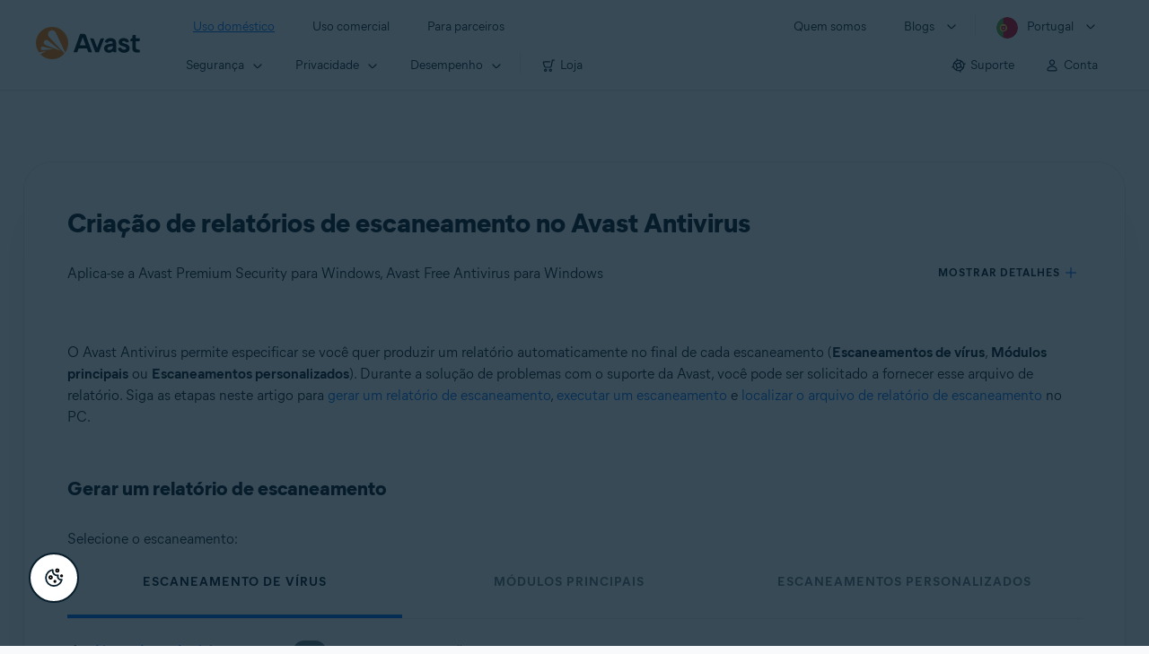

--- FILE ---
content_type: text/html;charset=UTF-8
request_url: https://support.avast.com/pt-pt/article/create-antivirus-scan-report
body_size: 50950
content:

<!DOCTYPE HTML>
<html lang="pt_BR" lang="pt">
    <head>
<script src="/static/111213/js/perf/stub.js" type="text/javascript"></script><script src="/faces/a4j/g/3_3_3.Finalorg.ajax4jsf.javascript.AjaxScript?rel=1768675031000" type="text/javascript"></script><script src="/jslibrary/1752551382258/ui-sfdc-javascript-impl/SfdcCore.js" type="text/javascript"></script><script src="/jslibrary/1746634855258/sfdc/IframeThirdPartyContextLogging.js" type="text/javascript"></script><script src="/resource/1744102234000/avast_resources/js/jquery-3.6.1.min.js" type="text/javascript"></script><script src="/static/111213/js/picklist4.js" type="text/javascript"></script><script src="/jslibrary/1686615502258/sfdc/VFState.js" type="text/javascript"></script><link class="user" href="/resource/1744102234000/avast_resources/style/avast_css_core.min.css" rel="stylesheet" type="text/css" /><link class="user" href="/resource/1744102234000/avast_resources/style/avast_css_article.min.css" rel="stylesheet" type="text/css" /><link class="user" href="/resource/1748518006000/avast_automation_resources/css/header.css" rel="stylesheet" type="text/css" /><script src="/jslibrary/1647410351258/sfdc/NetworkTracking.js" type="text/javascript"></script><script>try{ NetworkTracking.init('/_ui/networks/tracking/NetworkTrackingServlet', 'network', '066b0000001WOan'); }catch(x){}try{ NetworkTracking.logPageView();}catch(x){}</script><script>(function(UITheme) {
    UITheme.getUITheme = function() { 
        return UserContext.uiTheme;
    };
}(window.UITheme = window.UITheme || {}));</script><meta HTTP-EQUIV="PRAGMA" CONTENT="NO-CACHE" />
<meta HTTP-EQUIV="Expires" content="Mon, 01 Jan 1990 12:00:00 GMT" />

        <link href="/resource/1631772097000/AVAST_fav_icon" rel="icon shortcut" /><span id="j_id0:j_id2:j_id3:j_id6">
       <script data-script-info="CHEQ Cookie Consent -- Brand: Avast -- Script Type: DEV" src="https://nexus.ensighten.com/symantec/avast_web/Bootstrap.js"></script></span>
    
    <script>
        window.sdl = window.sdl || [];

        window.addEventListener("error", function(e){
            sdl.push({
                system: {
                    error: {
                        code: "",
                        message: e.lineno + " (" + e.colno + ") - " + e.message,
                        type: "script",
                        description: e.filename
                    }
                },
                event: "system.error"
            });
        });
    </script>
    <script src="/resource/1744102234000/avast_resources/js/sdl.min.js"></script>
        <title>Cria&ccedil;&atilde;o de relat&oacute;rios de escaneamento no Avast Antivirus | Avast</title>

    
    <script src="/resource/1744102234000/avast_resources/js/avast.min.js"></script>
    
    <script src="/resource/1713355349000/QualtricsJSAvast"></script>
    

    <meta content="text/html; charset=UTF-8" http-equiv="Content-Type" />
    <meta content="width=device-width, initial-scale=1.0" name="viewport" />
    <meta content="telephone=no" name="format-detection" />

    <meta content="Crie relat&oacute;rios dos m&oacute;dulos principais e de escaneamento no Avast Antivirus no Microsoft Windows." name="description" />

    
    <meta content="HC-BQFzo6kzQvIaSeSqThgPgILFxvWov4MciSVYc9v0" name="google-site-verification" />

    
    <meta content="Cria&ccedil;&atilde;o de relat&oacute;rios de escaneamento no Avast Antivirus | Suporte oficial da Avast" property="og:title" />
    <meta content="Crie relat&oacute;rios dos m&oacute;dulos principais e de escaneamento no Avast Antivirus no Microsoft Windows." property="og:description" />
    <meta content="/resource/1744102234000/avast_resources/img/avast-logo-social.webp" property="og:image" />

    
        
    <meta content="default-src 'self'; script-src 'self' 'unsafe-eval' 'unsafe-inline' https://static.lightning.force.com/swe34/auraFW/javascript/ZzhjQmRxMXdrdzhvS0RJMG5qQVdxQTdEcXI0cnRHWU0zd2xrUnFaakQxNXc5LjMyMC4y/aura_prod.js https://b.static.lightning.force.com/swe2s.sfdc-cehfhs/auraFW/javascript/VFJhRGxfRlFsN29ySGg2SXFsaUZsQTFLcUUxeUY3ZVB6dE9hR0VheDVpb2cxMy4zMzU1NDQzMi4yNTE2NTgyNA/aura_prod.js https://b.static.lightning.force.com/swe2s.sfdc-cehfhs/auraFW/javascript/THl4S21tS3lfX1VPdk83d1ZYQXI4UUo4d1c2djVyVVc3NTc1a1lKNHV4S3cxMy4zMzU1NDQzMi4yNTE2NTgyNA/aura_prod.js  https://static.lightning.force.com/swe2s.sfdc-cehfhs/auraFW/javascript/c1ItM3NYNWFUOE5oQkUwZk1sYW1vQWg5TGxiTHU3MEQ5RnBMM0VzVXc1cmcxMS4zMjc2OC4z/aura_prod.js https://static.lightning.force.com/swe34.sfdc-cehfhs/auraFW/javascript/c1ItM3NYNWFUOE5oQkUwZk1sYW1vQWg5TGxiTHU3MEQ5RnBMM0VzVXc1cmcxMS4zMjc2OC4z/aura_prod.js https://static.lightning.force.com/swe34.sfdc-cehfhs/auraFW/javascript/eUNJbjV5czdoejBvRlA5OHpDU1dPd1pMVExBQkpJSlVFU29Ba3lmcUNLWlE5LjMyMC4y/aura_prod.js https://znb3hblkjhhpwrz9k-gendigital.siteintercept.qualtrics.com/ https://siteintercept.qualtrics.com/ https://*.salesforceliveagent.com/ https://*.ensighten.com/ https://static3.avast.com/  https://avast.my.site.com/ https://avast.my.salesforce-sites.com/ https://*.avast.com/ https://nortonlifelock.egain.cloud https://*.google-analytics.com   https://*.googletagmanager.com/ https://*.analytics-egain.com/ https://www.gstatic.com/ https://www.google.com     https://enable.customerjourney.com/ https://cdn.cookielaw.org/; object-src 'self' https://*.salesforceliveagent.com https://avast.my.site.com    https://avast.my.salesforce-sites.com https://*.avast.com; style-src 'self' 'unsafe-inline' https://*.salesforceliveagent.com https://avast.my.site.com https://avast.my.salesforce-sites.com https://*.avast.com; img-src 'self' data:  https://avast.file.force.com https://siteintercept.qualtrics.com/ https://*.salesforceliveagent.com https://avast.my.site.com https://avast.my.salesforce-sites.com https://*.avast.com https://cdn.cookielaw.org https://*.google-analytics.com https://*.googletagmanager.com https://www.google.com  https://*.google.com  https://*.google.ad  https://*.google.ae  https://*.google.com.af  https://*.google.com.ag  https://*.google.al  https://*.google.am  https://*.google.co.ao  https://*.google.com.ar  https://*.google.as  https://*.google.at  https://*.google.com.au  https://*.google.az  https://*.google.ba  https://*.google.com.bd  https://*.google.be  https://*.google.bf  https://*.google.bg  https://*.google.com.bh  https://*.google.bi  https://*.google.bj  https://*.google.com.bn  https://*.google.com.bo  https://*.google.com.br  https://*.google.bs  https://*.google.bt  https://*.google.co.bw  https://*.google.by  https://*.google.com.bz  https://*.google.ca  https://*.google.cd  https://*.google.cf  https://*.google.cg  https://*.google.ch  https://*.google.ci  https://*.google.co.ck  https://*.google.cl  https://*.google.cm  https://*.google.cn  https://*.google.com.co  https://*.google.co.cr  https://*.google.com.cu  https://*.google.cv  https://*.google.com.cy  https://*.google.cz  https://*.google.de  https://*.google.dj  https://*.google.dk  https://*.google.dm  https://*.google.com.do  https://*.google.dz  https://*.google.com.ec  https://*.google.ee  https://*.google.com.eg  https://*.google.es  https://*.google.com.et  https://*.google.fi  https://*.google.com.fj  https://*.google.fm  https://*.google.fr  https://*.google.ga  https://*.google.ge  https://*.google.gg  https://*.google.com.gh  https://*.google.com.gi  https://*.google.gl  https://*.google.gm  https://*.google.gr  https://*.google.com.gt  https://*.google.gy  https://*.google.com.hk  https://*.google.hn  https://*.google.hr  https://*.google.ht  https://*.google.hu  https://*.google.co.id  https://*.google.ie  https://*.google.co.il  https://*.google.im  https://*.google.co.in  https://*.google.iq  https://*.google.is  https://*.google.it  https://*.google.je  https://*.google.com.jm  https://*.google.jo  https://*.google.co.jp  https://*.google.co.ke  https://*.google.com.kh  https://*.google.ki  https://*.google.kg  https://*.google.co.kr  https://*.google.com.kw  https://*.google.kz  https://*.google.la  https://*.google.com.lb  https://*.google.li  https://*.google.lk  https://*.google.co.ls  https://*.google.lt  https://*.google.lu  https://*.google.lv  https://*.google.com.ly  https://*.google.co.ma  https://*.google.md  https://*.google.me  https://*.google.mg  https://*.google.mk  https://*.google.ml  https://*.google.com.mm  https://*.google.mn  https://*.google.com.mt  https://*.google.mu  https://*.google.mv  https://*.google.mw  https://*.google.com.mx  https://*.google.com.my  https://*.google.co.mz  https://*.google.com.na  https://*.google.com.ng  https://*.google.com.ni  https://*.google.ne  https://*.google.nl  https://*.google.no  https://*.google.com.np  https://*.google.nr  https://*.google.nu  https://*.google.co.nz  https://*.google.com.om  https://*.google.com.pa  https://*.google.com.pe  https://*.google.com.pg  https://*.google.com.ph  https://*.google.com.pk  https://*.google.pl  https://*.google.pn  https://*.google.com.pr  https://*.google.ps  https://*.google.pt  https://*.google.com.py  https://*.google.com.qa  https://*.google.ro  https://*.google.ru  https://*.google.rw  https://*.google.com.sa  https://*.google.com.sb  https://*.google.sc  https://*.google.se  https://*.google.com.sg  https://*.google.sh  https://*.google.si  https://*.google.sk  https://*.google.com.sl  https://*.google.sn  https://*.google.so  https://*.google.sm  https://*.google.sr  https://*.google.st  https://*.google.com.sv  https://*.google.td  https://*.google.tg  https://*.google.co.th  https://*.google.com.tj  https://*.google.tl  https://*.google.tm  https://*.google.tn  https://*.google.to  https://*.google.com.tr  https://*.google.tt  https://*.google.com.tw  https://*.google.co.tz  https://*.google.com.ua  https://*.google.co.ug  https://*.google.co.uk  https://*.google.com.uy  https://*.google.co.uz  https://*.google.com.vc  https://*.google.co.ve  https://*.google.co.vi  https://*.google.com.vn  https://*.google.vu  https://*.google.ws  https://*.google.rs  https://*.google.co.za  https://*.google.co.zm  https://*.google.co.zw  https://*.google.cat; frame-src 'self' https://www.googletagmanager.com https://gendigital.qualtrics.com https://*.salesforceliveagent.com https://avast.my.site.com https://www.google.com https://avast.my.salesforce-sites.com https://*.avast.com https://*.avg.com https://www.gstatic.com/ https://*.g.doubleclick.net https://*.analytics.google.com https://www.google.com https://*.analytics-egain.com https://*.sandbox.my.salesforce-sites.com https://*.avast.com https://fonts.gstatic.com/;  connect-src 'self' https://siteintercept.qualtrics.com/ https://*.salesforceliveagent.com https://avast.my.site.com https://avast.my.salesforce-sites.com https://*.avast.com https://nortonlifelock.egain.cloud https://cdn.cookielaw.org https://*.ensighten.com https://*.google-analytics.com https://analytics.google.com https://*.analytics.google.com https://*.googletagmanager.com https://*.g.doubleclick.net https://www.google.com https://*.analytics-egain.com https://enable.customerjourney.com/  https://*.google.com https://*.google.ad  https://*.google.ae  https://*.google.com.af  https://*.google.com.ag  https://*.google.al  https://*.google.am  https://*.google.co.ao  https://*.google.com.ar  https://*.google.as  https://*.google.at  https://*.google.com.au  https://*.google.az  https://*.google.ba  https://*.google.com.bd  https://*.google.be  https://*.google.bf  https://*.google.bg  https://*.google.com.bh  https://*.google.bi  https://*.google.bj  https://*.google.com.bn  https://*.google.com.bo  https://*.google.com.br  https://*.google.bs  https://*.google.bt  https://*.google.co.bw  https://*.google.by  https://*.google.com.bz  https://*.google.ca  https://*.google.cd  https://*.google.cf  https://*.google.cg  https://*.google.ch  https://*.google.ci  https://*.google.co.ck  https://*.google.cl  https://*.google.cm  https://*.google.cn  https://*.google.com.co  https://*.google.co.cr  https://*.google.com.cu  https://*.google.cv  https://*.google.com.cy  https://*.google.cz  https://*.google.de  https://*.google.dj  https://*.google.dk  https://*.google.dm  https://*.google.com.do  https://*.google.dz  https://*.google.com.ec  https://*.google.ee  https://*.google.com.eg  https://*.google.es  https://*.google.com.et  https://*.google.fi  https://*.google.com.fj  https://*.google.fm  https://*.google.fr  https://*.google.ga  https://*.google.ge  https://*.google.gg  https://*.google.com.gh  https://*.google.com.gi  https://*.google.gl  https://*.google.gm  https://*.google.gr  https://*.google.com.gt  https://*.google.gy  https://*.google.com.hk  https://*.google.hn  https://*.google.hr  https://*.google.ht  https://*.google.hu  https://*.google.co.id  https://*.google.ie  https://*.google.co.il  https://*.google.im  https://*.google.co.in  https://*.google.iq  https://*.google.is  https://*.google.it  https://*.google.je  https://*.google.com.jm  https://*.google.jo  https://*.google.co.jp  https://*.google.co.ke  https://*.google.com.kh  https://*.google.ki  https://*.google.kg  https://*.google.co.kr  https://*.google.com.kw  https://*.google.kz  https://*.google.la  https://*.google.com.lb  https://*.google.li  https://*.google.lk  https://*.google.co.ls  https://*.google.lt  https://*.google.lu  https://*.google.lv  https://*.google.com.ly  https://*.google.co.ma  https://*.google.md  https://*.google.me  https://*.google.mg  https://*.google.mk  https://*.google.ml  https://*.google.com.mm  https://*.google.mn  https://*.google.com.mt  https://*.google.mu  https://*.google.mv  https://*.google.mw  https://*.google.com.mx  https://*.google.com.my  https://*.google.co.mz  https://*.google.com.na  https://*.google.com.ng  https://*.google.com.ni  https://*.google.ne  https://*.google.nl  https://*.google.no  https://*.google.com.np  https://*.google.nr  https://*.google.nu  https://*.google.co.nz  https://*.google.com.om  https://*.google.com.pa  https://*.google.com.pe  https://*.google.com.pg  https://*.google.com.ph  https://*.google.com.pk  https://*.google.pl  https://*.google.pn  https://*.google.com.pr  https://*.google.ps  https://*.google.pt  https://*.google.com.py  https://*.google.com.qa  https://*.google.ro  https://*.google.ru  https://*.google.rw  https://*.google.com.sa  https://*.google.com.sb  https://*.google.sc  https://*.google.se  https://*.google.com.sg  https://*.google.sh  https://*.google.si  https://*.google.sk  https://*.google.com.sl  https://*.google.sn  https://*.google.so  https://*.google.sm  https://*.google.sr  https://*.google.st  https://*.google.com.sv  https://*.google.td  https://*.google.tg  https://*.google.co.th  https://*.google.com.tj  https://*.google.tl  https://*.google.tm  https://*.google.tn  https://*.google.to  https://*.google.com.tr  https://*.google.tt  https://*.google.com.tw  https://*.google.co.tz  https://*.google.com.ua  https://*.google.co.ug  https://*.google.co.uk  https://*.google.com.uy  https://*.google.co.uz  https://*.google.com.vc  https://*.google.co.ve  https://*.google.co.vi  https://*.google.com.vn  https://*.google.vu  https://*.google.ws  https://*.google.rs  https://*.google.co.za  https://*.google.co.zm  https://*.google.co.zw  https://*.google.cat" http-equiv="Content-Security-Policy" />

    <link href="/resource/1631772097000/AVAST_fav_icon" rel="icon" type="image/svg+xml" />

    <meta content="HDvQENtB3klaadSqitR6HB5oN6t2gzFY-aT5vaRSdkQ" name="google-site-verification" />
        <link href="https://support.avast.com/pt-pt/article/create-antivirus-scan-report/" rel="canonical" />
                <link href="https://support.avast.com/en-us/article/create-antivirus-scan-report/" hreflang="en-us" rel="alternate" />
                <link href="https://support.avast.com/en-ca/article/create-antivirus-scan-report/" hreflang="en-ca" rel="alternate" />
                <link href="https://support.avast.com/en-gb/article/create-antivirus-scan-report/" hreflang="en-gb" rel="alternate" />
                <link href="https://support.avast.com/en-au/article/create-antivirus-scan-report/" hreflang="en-au" rel="alternate" />
                <link href="https://support.avast.com/en-za/article/create-antivirus-scan-report/" hreflang="en-za" rel="alternate" />
                <link href="https://support.avast.com/en-ae/article/create-antivirus-scan-report/" hreflang="en-ae" rel="alternate" />
                <link href="https://support.avast.com/en-id/article/create-antivirus-scan-report/" hreflang="en-id" rel="alternate" />
                <link href="https://support.avast.com/en-in/article/create-antivirus-scan-report/" hreflang="en-in" rel="alternate" />
                <link href="https://support.avast.com/en-my/article/create-antivirus-scan-report/" hreflang="en-my" rel="alternate" />
                <link href="https://support.avast.com/en-nz/article/create-antivirus-scan-report/" hreflang="en-nz" rel="alternate" />
                <link href="https://support.avast.com/en-ph/article/create-antivirus-scan-report/" hreflang="en-ph" rel="alternate" />
                <link href="https://support.avast.com/en-sg/article/create-antivirus-scan-report/" hreflang="en-sg" rel="alternate" />
                <link href="https://support.avast.com/fr-fr/article/create-antivirus-scan-report/" hreflang="fr-fr" rel="alternate" />
                <link href="https://support.avast.com/fr-ca/article/create-antivirus-scan-report/" hreflang="fr-ca" rel="alternate" />
                <link href="https://support.avast.com/fr-be/article/create-antivirus-scan-report/" hreflang="fr-be" rel="alternate" />
                <link href="https://support.avast.com/fr-ch/article/create-antivirus-scan-report/" hreflang="fr-ch" rel="alternate" />
                <link href="https://support.avast.com/cs-cz/article/create-antivirus-scan-report/" hreflang="cs-cz" rel="alternate" />
                <link href="https://support.avast.com/cs-sk/article/create-antivirus-scan-report/" hreflang="cs-sk" rel="alternate" />
                <link href="https://support.avast.com/de-de/article/create-antivirus-scan-report/" hreflang="de-de" rel="alternate" />
                <link href="https://support.avast.com/de-ch/article/create-antivirus-scan-report/" hreflang="de-ch" rel="alternate" />
                <link href="https://support.avast.com/es-es/article/create-antivirus-scan-report/" hreflang="es-es" rel="alternate" />
                <link href="https://support.avast.com/es-ar/article/create-antivirus-scan-report/" hreflang="es-ar" rel="alternate" />
                <link href="https://support.avast.com/es-cl/article/create-antivirus-scan-report/" hreflang="es-cl" rel="alternate" />
                <link href="https://support.avast.com/es-co/article/create-antivirus-scan-report/" hreflang="es-co" rel="alternate" />
                <link href="https://support.avast.com/es-us/article/create-antivirus-scan-report/" hreflang="es-us" rel="alternate" />
                <link href="https://support.avast.com/es-mx/article/create-antivirus-scan-report/" hreflang="es-mx" rel="alternate" />
                <link href="https://support.avast.com/it-it/article/create-antivirus-scan-report/" hreflang="it-it" rel="alternate" />
                <link href="https://support.avast.com/ru-ru/article/create-antivirus-scan-report/" hreflang="ru-ru" rel="alternate" />
                <link href="https://support.avast.com/ru-ua/article/create-antivirus-scan-report/" hreflang="ru-ua" rel="alternate" />
                <link href="https://support.avast.com/ru-kz/article/create-antivirus-scan-report/" hreflang="ru-kz" rel="alternate" />
                <link href="https://support.avast.com/nl-nl/article/create-antivirus-scan-report/" hreflang="nl-nl" rel="alternate" />
                <link href="https://support.avast.com/nl-be/article/create-antivirus-scan-report/" hreflang="nl-be" rel="alternate" />
                <link href="https://support.avast.com/pl-pl/article/create-antivirus-scan-report/" hreflang="pl-pl" rel="alternate" />
                <link href="https://support.avast.com/pt-br/article/create-antivirus-scan-report/" hreflang="pt-br" rel="alternate" />
                <link href="https://support.avast.com/pt-pt/article/create-antivirus-scan-report/" hreflang="pt-pt" rel="alternate" />
                <link href="https://support.avast.com/ja-jp/article/create-antivirus-scan-report/" hreflang="ja-jp" rel="alternate" />
            <link href="https://support.avast.com/en-us/article/create-antivirus-scan-report/" hreflang="x-default" rel="alternate" />

    
    <link crossorigin="anonymous" href="https://www.google-analytics.com/" rel="preconnect" />
    <link crossorigin="anonymous" href="https://www.googletagmanager.com/" rel="preconnect" />

    
    <script>(function (w, d, s, l, i) {            
w[l] = w[l] || []; w[l].push({                
'gtm.start':
                    new Date().getTime(), event: 'gtm.js'            
}); var f = d.getElementsByTagName(s)[0],
                j = d.createElement(s), dl = l != 'dataLayer' ? '&l=' + l : ''; j.async = true; j.src =
                    'https://www.googletagmanager.com/gtm.js?id=' + i + dl; f.parentNode.insertBefore(j, f);
        })(window, document, 'script', 'sdl', 'GTM-WPC6R3K');</script>
    

    <script>
        sdl.push({
            session: {
                countryCode: "PT",
                secChUa: function () { return navigator.userAgentData !== undefined && navigator.userAgentData.brands.length > 0 ? navigator.userAgentData.brands : [] }(),
                platform: 'MAC_OS',
                mobile: 'false'
            },
            server: {
                provider: "Salesforce",
                platform: "web",
                env: "prod",
                dataCenter: "-",
                sdlVersion: "2021-05-05/v1"
            },
        });

        var a = new URLSearchParams(window.location.search)

        const kbParams = (function (data) {

            var result = 'no categories selected';
            try {

                if (Array.isArray(data) === false || data.length === 0) return ''; // Check if the received data is in array and if 
                const resultObj = {
                    'xm_journey': 'N/A',
                    'product': 'N/A',
                    'article_type': 'N/A',
                    'user_group': 'N/A'
                }; // default

                const dataCategories = {
                    'xm_journey': [],
                    'product': [],
                    'article_type': [],
                    'user_group': []
                }
                data.forEach(category => {

                    if (category.length < 2) return; // Ignore if first element is not 'Data Categories' or the array length is less
                    const key = category[0].toLowerCase().replace(/\s+/g, '_'); // Format key
                    category.shift()
                    dataCategories[key].push(category)
                });


                for (var cat in dataCategories) {

                    var firstCategory = ''
                    var br = 1
                    dataCategories[cat].forEach(dataCategory => {
                        if (br === 0) return
                        if (dataCategory.length === 1 || dataCategory.length === 2) {
                            if (dataCategory.length == 2) {
                                if (!firstCategory || (firstCategory && dataCategory[0].indexOf(firstCategory) > -1)) {
                                    resultObj[cat] = dataCategory.join(' > ')
                                    br = 0
                                }
                            } else {
                                firstCategory = dataCategory[0]
                                resultObj[cat] = dataCategory[0]
                            }
                        }

                    })
                }

                result = resultObj['xm_journey'] + '--' + resultObj['product'] + '--' + resultObj['article_type'] + '--' + resultObj['user_group'];
                return result;
            } catch (err) {
                return 'categorization failed'
            }


        })([['Product', 'Device Protection', 'Device Security'], ['XM Journey', 'Onboard & Use', 'Feature Usage'], ['Article Type', 'Instructional', 'Product Usage']])


        sdl.push({
            event: "screen",
            screen: {
                location: {
                    url: window.location.search ? function (a) {
                        for (var b = ["ASWPARAM", "aswparam", "_ga"], c = 0; c < b.length; c++) a["delete"](b[c]);
                        return window.location.host + window.location.pathname + "?" + a.toString()
                    }(a) : window.location.host + window.location.pathname,
                    woParams: window.location.host + window.location.pathname,
                    protocol: window.location.protocol.replace(":", ""),
                    path: window.location.pathname,
                    hostname: 'support.avast.com',
                    hash: window.location.hash,
                    params: window.location.search ? Object.fromEntries(a) : {}
                },
                locale: 'pt-pt',
                screenCategory: 'support',
                title: document.title,
                type: 'support Article'.toLowerCase(),
                name: 'create-antivirus-scan-report',
                lineOfBusiness: 'Consumer',
                screenId: '',
                kbCategories: {
                        brand: ''.includes(';')
                            ? ''.split(';').map(p => p.trim())
                            : [''],
                        userjourney: '',
                        platforms: ''.includes(';')
                            ? ''.split(';').map(p => p.trim())
                            : [''],
                        subscription: ''.includes(';')
                            ? ''.split(';').map(p => p.trim())
                            : [''],
                        "categories": kbParams
                }
            }
        });
        if (true) {
            function removeUnwantedParamsFromLink(a) {
                var b = window.location.hash,
                    c = new URL(a),
                    d = new URLSearchParams(c.search),
                    e = ["ASWPARAM", "aswparam", "_ga"];
                c.search = "";
                for (var f = c.toString().split("#")[0], g = 0; g < e.length; g++) d["delete"](e[g]);
                return f + "?" + d.toString() + b
            }

            window.addEventListener('DOMContentLoaded', (event) => {
                var elements = document.querySelectorAll('a.dl.external-link');
                for (var i = 0; i < elements.length; i++) {
                    elements[i].addEventListener('click', function (event) {
                        sdl.push({
                            "user": {
                                "download": {
                                    "products": [
                                        {
                                            campaign: '',
                                            campaignMarker: '',
                                            sku: '',
                                            maintenance: 0,
                                            seats: 1,
                                            quantity: 1,
                                            currencyCode: "USD",
                                            category: "Consumer",
                                            price: 0,
                                            tax: 0,
                                            brand: "avast",
                                            link: removeUnwantedParamsFromLink(event.target.href),
                                            offerType: "download",
                                            localPrice: 0,
                                            localTax: 0
                                        }
                                    ]
                                }
                            },
                            "event": "user.download.products"
                        });
                    });
                }
            });
        }
    </script>

    
    <script>
    /*! Declare GTM dataLayer */
    window.dataLayer = window.dataLayer || [];
    /*! Dimensions to dataLayer */
    dataLayer.push({
        'contentLocale': 'pt-pt', // Replace with correct language locale
        'pageName': 'Avast Support',
        'contentGroup': '(other)',
  "articleProductCategory" : [ "Avast Premier", "Avast Free Antivirus" ],
  "articleType" : [ "Basic Usage", "Technical Issues" ]

    });
    </script>
        
    
    <script>(function(w,d,s,l,i){w[l]=w[l]||[];w[l].push({'gtm.start':
    new Date().getTime(),event:'gtm.js'});var f=d.getElementsByTagName(s)[0],
    j=d.createElement(s),dl=l!='dataLayer'?'&l='+l:'';j.async=true;j.src=
    'https://www.googletagmanager.com/gtm.js?id='+i+dl;f.parentNode.insertBefore(j,f);
    })(window,document,'script','dataLayer','GTM-K6Z7XWM');</script>
    

    <script type="application/ld+json">
        {
            "@context": "https://schema.org",
            "@type": "Organization",
            "url": "https://www.avast.com/",
            "logo": "/resource/1744102234000/avast_resources/img/avast-logo-social.webp"
        }
    </script>
     <body>
          <div id="ZN_b3HblKJHhPwrz9k"></div>
    </body>
        
        <link crossorigin="anonymous" href="https://static.avast.com" rel="preconnect" />
        
        <script src="/resource/1744102234000/avast_resources/js/article-scripts.min.js"></script>
    </head>
    <body class="pt-pt first-menu-for-home">
<form id="j_id0:j_id40" name="j_id0:j_id40" method="post" action="/avast_article" enctype="application/x-www-form-urlencoded">
<input type="hidden" name="j_id0:j_id40" value="j_id0:j_id40" />
<script id="j_id0:j_id40:j_id41" type="text/javascript">anchorToCtrl=function(anchorParam){A4J.AJAX.Submit('j_id0:j_id40',null,{'similarityGroupingId':'j_id0:j_id40:j_id41','oncomplete':function(request,event,data){hideLoadingbarOnBackendIsDone();},'parameters':{'anchorParam':(typeof anchorParam!='undefined'&&anchorParam!=null)?anchorParam:'','j_id0:j_id40:j_id41':'j_id0:j_id40:j_id41'} } )};
</script><span id="j_id0:j_id40:dummyPanel"></span><div id="j_id0:j_id40:j_id502"></div>
</form><span id="ajax-view-state-page-container" style="display: none"><span id="ajax-view-state" style="display: none"><input type="hidden"  id="com.salesforce.visualforce.ViewState" name="com.salesforce.visualforce.ViewState" value="i:AAAAWXsidCI6IjAwRGIwMDAwMDAwWjNTZiIsInYiOiIwMkcwTjAwMDAwMExYYUwiLCJhIjoidmZlbmNyeXB0aW9ua2V5IiwidSI6IjAwNWIwMDAwMDA2cXBMTyJ9MFe9NDG3xGMOGFMGKnDOUvrHEHyMpcEnQ/a4OgAAAZvmDegrl1BapD38qb/olXIq8ieFb6avpX3STiRODW3KyyJZJvTUZvx7vgQJ4dBCAaGNfcS/REur5gZARyj8ZeouU6DLP938P0yVn+Q3xR+k4gZgSUpnSeyrTaZApGxrmPlAoWHQWY3t21ti7V+2r0GHn2mr2fw8dPEz1fmZnI5AsxHrCt07uo8sxPnv1r8A8B+kchum8wQvEqFRP2k5e6YZ/4LsSz+Cp33PNb/Hc7NFqxLoBtazVAeiZ4JSO4t4vtBekDoGQLsy91TeglZpv64wASojH0yXOIkD8T1YVP44H157k3krZjDXbY12rXPYIMluwJFTfOte8INkw+9vlDwcWt4hRzUDHnJ5gMumKdUSfBVwf+exmVhF5QomW6kSfyTtC1FXWf3rp6vV2Q7inQIG5ZOC/XTAuED/kcHhqjUqb5C2a/6svTpiPmSL6IpFWsGReGNk07Tg2tbm8ppxD5IPU1dxmqyGdQaTxfE3kHR/1D+xwMfnUfUYUdZhUVVZP0GjHqNQumZD0P49E1/qKlk0buRbx6g+Dqgol0tGktTRaSB+eB5Kd4oZq1w4+/68H0vvoQewfub+2/s9WuFqoAA/4/ZR9bcQKk9+0JwsZb8m5hzTvwaxWbvCoxLpAQEVKWipc73yI5JhwV0BBInhcSSkflOkUMkIKoedZ+s1pHfDg7EdxPHk23Zgp8mL29o9rhok40b6hElWdIxJlTFuRaBc5FMZBHcbG7pmnT15QdFFsUnVxwN4G7HDZjmuxIaA08q2OLAf0loMETOsRhTl7tL/3AE4EdB6OE5hXknV5zdU2w7EbnG9LFWrYZQCzCdk0WKIx9ZbhHr/YhgoUKLubWjlnLWat+tsVMdHne54/WEVTW9ctdlLMsZIlxHt7M3nQH3nlc96cZ5bmjO3N1rl24d1aY+48IG9lstD9NOdGNP7+MjaviOCT7/s7UTnBXc+sm4zLsexgZfGucMBEomlu0j3Hm/5ldIXGc5diFlLSUTZvcIu68hidRgFnPRwaN5BfOsry6RI/A5Jj2T0m6/E0rUR8trXk/TnrsSznT37rU1pkG4f67ncKGogQ+KyxXIc7Bt3PGt5m2Jfm24w8YXUjDpy8sffc1kTo8UYo8yI7xx8OndSc2L+q89OEnIK7XHssV4BQs+gOO7D2aPlfCEby+kQWhqJw/H0KgjGUUoDveDLkRamlTtfhEl3OQIfTr6s7iS2A4hodx1lGcsxNlZz8LJWOd0Pfqxn4G6ZhHGlDMTYYjGqPcXO9raOgKijd15pntMTMs/KL8FhfmttIV688jFfJb6b730ZbSHTjRmWd4byxxeJgJ+DFmD+iGKrfDeaZ8M9fOxzv6Mpr+rec6SrFT7EEy08pkg/kOPkXMK88EuckZuZLFT6mm0OTR0DMNDLcHJBwdHCEdaGW3NwqbVJPiPrbtym4QKTd5kn+g4IkXNgbPdifz7HzqTxMKob1abgUcZBbfMDy15sv8Mie3kxbQZ/IMdi6WMF3tYQKnmXUAfnNpBVoTWKgV7WKxuRHUhpAbJEiIFvIlppbq/yLOX//fqPh+dbRT/+q9q1jUypmG7oduaSk7kEhY8DsALIdmIon/88+/FHH4Y15drkSjL78dLZxlm2yjm32CuJIFbo0mLg2NoynqJ9krvBXlZfPSHgTnDSzpMDfzz7z0YbICFH6IMO/WNqp481B4/BJqmzuikmRgYBHq2MlcgVptCHU+EZgKx/eGgnxTrsnmjIUgluE5JzMZ/NwpYSamNtWoeu1RgqIUAatMnKlWPhUhV1ehxbTCVxjfwvcFpYjaKo0mJ5qOS7TMzc2bNU7twL/g2d1YZB5WpTD3CD02engQgBeGVMt7KRMt8gFVpVilW2Xlh8dWlfMkluUNP16VFJ/nKsX8nNzWQsRzRuBBWrcpq7E2eGSJ8lm2a0yeW8qpYwyerL3I2pM1fO2ufSzb9LkVHo4NAYwaq0LK2fG6EMMgkAV3QFowvBahQJn8fC+n014QE845O3LDpipjgNH5xcjgVjbAF/XCDjZDLNq/9xWzTIAq35myZzUiYH264lpLYyhZaxoJScVQYG+tdcNb8dovMPD0OvHyIufnkcRyO9/sjfN/5dM7nk5tiM63gyMaVo/JZh/jYd3s9KzJP1/STzKdUps8u7BWQxg5Ug135dz9/fN2h4tu+oRFYuwJrRujYjHtA3t0RDdcXLpJWQnpV1PCFPwsq4idojks+lNSMfcPx3uI0lqLGVnyLjK6vtkAOd+ozMDOjEVajXajKxR4zg62Fy8qVnXi0L4MvUiPwiCKosdf3ctzTNcyqjbOH9VTtE+cAx+YataX/bbyD6ol5hg/PjkHntsMnYn67f9PiDtWUXc1fRF65euwcPaVOtt6WslUCaHHRiAIlubxo/WGp2LDAV21GqHk/MO/wxMcJPEkuzOI7vM6ear8Q5KId0Iaj6sF/OZ+EN7nhpVkE8j+R/NkzHm9oRjpvJ0+f/vVKH/es+rk5lgo769FXpy9FUrdPiFAieXy6P2ABSIgvW/EjhFdKaSa2t4A0zlrkjn2UH9fqD//90TsYU2JsGqhgCwPPnFy2biu5tSmoATfC2dKkEmDzQD4QU9rug2I8ertUyXyuXb/OY51bQPWVFiflJ62pzj+uklEMZuhrbs/JcsZug5bFp6VzQCgn3zhDjScku9VXBDflRpS4MX6P2CDI+wbyh6KrpL39kEJu7aWRaGID0u2u/LM9nSaRAC3RPSCGsvDBzA5TZiI3rqrYChcTLH9HrHesfLhBfCmxAoKsT94cZak0DpeXOzJsLF+12zI53F5MMX5vWB/[base64]/Rlk2PGDAV2+Fc6muClDfM8fzJRTC9K5WXA+V7Qm6gMX9iQVhflZVWc5SEUbA+4s1VtPtF/[base64]/o4LmKl6evxdcHYaSDVgYRD+gtnCf2Y/BtQ87TcGy1IQ+UJspJtvtaZhe/ZxUpNhV/798lEyuA1QVxBDiP14etuzo3flY0o07XO5Vk9gENcF07avycDCPzvUPoY+ASHwcKAiFBzvbEknaXz1HZRd07nDy141XsatCT88jC0FLvUeA6/bf7eVzlmCjZmZqqGfaMfsOGdQ+rq3cx1l4KQJ3HXICphGziQk17O389sZd+5Ldl/PU4XLUi/YxJMy+KCskbLykYJI+aZxzF5vNpg0CojcvHPH9gcW5MW7JvnRkgufg5GoqHcRxFmHcg7UuzbbOl8OaScsmtx8pMglVrXqvazRg/pQDQStd9DzUvWHgeTrtCoy1Vdyc6XboxT1e35AfJ6MMs+lp+NW4EuoTKORwqImA5oCLPR/4on/12fwAEcaqEPPIgzP/8IWyYGhwj6s8xG/[base64]/V5VvZe22mzoefEoIzsg1JMuYE5dMkeIB2hAdO0iqMPDIZrCL09SbB5j4OyMvp9RsS+WZ7m5ckuuxDPnm/to5pC1AYWtsPM3kcMdUshok55Ubh1FnrjOOKzJKNXCEaETB/XgF/+HmUPjmwuThFC2EACeOoXQI4FbHtoLtPTFNAYuBFhc/XZGvypjfLdpUzUs3UV8h6SGHAjzw3980CQmFuPkCJE8KUEBNuqGaTW2Wetyd95aGevBmzPmCqqZngnO0CtvzmCIP0MXxgc7MAM39lI9XCtC/i75+RhDr7iiB2YsxTcy1kM6GbnaaAl1S4qacf1c/BOWNp3GMjR/5bhQgwNfVet324+V14JwAuSoqbe7foLhU6BJZ7kZY+itJlQfHrnRJrbXRKGgmsHpZgyGMb2O6RMfsDVjbM2837JvIS+T2LnWEnpzbuWgn2Ww0dfEr4XI7g3IEfyZj0IggjKG+C8y3BOuoFnQex3v5XsJKJe3eFpSmyvbHEwDCNtiuph6p/cWMlXO+Vcn4iYO7JhsAGA8PBgaTW49XVGt4zClk9YYuh+BAxzXYB0dhmC16YM7LyD+IhcqKUiekj5hqM+GDj2HZMmM198gcxCnvEFp9UU6w62wxcgsJurYT8ph9l31pmN9IZ/vRbwZsqrrF5A1uC1ObYOssInhcRvxvTvPcQ98FywzPKpOhe8dTa+M/+/mKXUTqVLhh1WiizZ79GwUONcC/0QqrxSU/eW9YxXjtQ4I8LdjCC+NkWa02kcJfFCyOGhRYda8oCJ2/O/YbqLllKjKPzXqoXW7+eGdOQ8Csk02DEdc5QOAROWzSkObClwt5zFcuRxcmoSlfzlLrXCS/Zo1wYboxGNZwJbyxNX/mfPdbj9UX4eWOHr/Tz5TWcwJKu+2wwS6ghWFv9ne8TBZVsltuI2ulWh6q8fYLZt4p17lMX5MyeR7WT/zcTqqRmVq0/ZuTQ0nwQU6ERlzQDt/FJQbi+i714tWZJnN1V+x8rm8xG3CrMabctyH+6oLJ0iNMwXI4CneWBKvZZRi83z7uc/ukwAu96jUWqVH+LYChaq+WoSGYj/RiQ3+S62C0r9l2lyC6OwIuXwVD/XvI9GxhQnJ+m9XR/ROKFpkOuCUtDAb6zMMJSI4Jt+8QlIWBPAFNZ2Zo2JsY6alLw1WWR7DnWDK0HmepxZBQSxzpmBcJfdmEvGFVMEOoMk9/e5cSVEHXQMLPgp++uhVECc5jAjMZPN5Dh8Z3tYrCUKJQ4ADTANzpR7ouvcqmKsuYF9wwy5/bQzVhtuyxWDgWqb2Mf6daZcGFyEZC7YUkE1a9FEYy1HMxE8/9L8RNRuPDd7TAuhscM4dUGNDvljNdAylEhSEdKUalmceliZ7/Zxc2ztQDoJ0dq69qUPAywleWdnolNXz6mqvFtmTkIqYgVYfjVbdYauJ/Z+m7r7hN0UxUJGtCvSek0M48X1k6Ggfp+3e4YtenmS+uOzwARSKyQR5LHiyhsJLa+L5hDNs07mRxb535ir8PxuIT8iSqSyWFAj+6XDwX3cpYDsgf1eOXTcBp/r/G+SutSSRZ5dBTshCD/HixGj5nfmrY/o/7AZGay7kogFwts5+QBeeEuugYYXOhttN6O3z2KEWcdlT3AuPy3/LwUo5XFZnV76iWj+1Dbt/4huMprZriALx9xbn2UfCZ39w9aZsROiqf4DS2iRCMFiMiW/+f+9O1gB4pN8lA1SeCQKqZI9OZhTC7pHr/3ml+p5tMgPO8p2ZIl1szruSInl/tmoChSRJKHMBwVq8rpedof5CK2YJaxwQXfBc+Sb+ghc4UtBGpQWe2qji2AcIWPMRUX8UVPXfXw1FAFBYDAeYKO06antmYS3+GwYh08M4VqJwR9eaO+JNdY5B3k8l/rXWvr7ykqyIg+V0igsDQLoDqWgNwGiVvmQa1LGkoFk3gi4X+JHJvO8CFmGRhGEYMJWWfqVxcW/+IMCkEwoTQ0CMziYGE2pN0WLxCIkCCB0NKY9ciQXH52lRSVAq3XTAew4vjuLcyO0MHAwH+vvs2fpHfLAV7d87d5oA3lB0oI0fxiEGvTbLWVkm5VXk/n3pr/wh0Sml2vAtuOos4+qywcLR75VIpOE4Ja4yZZjJS6uz9FPQGJj8LUVpDsnfkikg1TGxkBSBhq5VM0biqet/Bep/WiDa+TAYglVwbiZCQsU3YgJjZzkWsNRkFLcnhA7rpkv73Jdl8uSY9/Jf+U6cA0gRubdWr8T1srvJ4YLIFX4u/dxlXNwGNIeZftC3aglLtm2himDJIgGhrYTSYaGfUKzZSYA15bRNS69c+xJIz1pkxwVasC41YX5P0t476V9Zt9GfWuAYqqCdSu2VfL8D9NIBGpcJoPpouEUFlIA3VzDdcYpI4kvMynMjgi/Jp5MkV48edKjJRqZ7IulfuusK+9hYXaLRX4zUrLX7/D9LAW8NFA+vsNoObSOI1Gf//BHZxtPjNarwMbtU8Mc/cqXw7IVYp3HAGxXxBOZaQTX1YZtBdb0GGvvORupoC2HO1Ual3SRZmQTRrNz4wwtuAPXRtLHk0oWRsgw7cxJiA6ff9YQltho6vzc0m9TLVFYAL2zF0oWoFgqkIbi32gdFNx7FVtcG6c5gZGUsPByAUJWrO2jMsNcE1fIjQayxc1Ng3dBeccwm/[base64]/KRdGQbTq/y9Feq2jlht3MOL7wg4BxSmS/Vyc4hDgDm5mKq1sSo722oxxFltgamsCkjiFQSrx4bFm/7XdQrg7C99QCoU5DOJiu92ftj18UHpxC7yXLPA3yvNZgFar9AZJHl8Jq6x91bXOQ/ifPBXq3hyGEnwenCWTD7fjfwPWphinKOaXqX4b5fDX7rpSLw71+0oYSkNCGQlqzem+jzmgqYg1nHXQc4t2itNhwkIyy0RBGK18Xc4sceSovOAv/rx61aG4a8Gq9nabOO4c6kxCoBpW5AMwFXVu0tHmYqIJbGpztFplRxrkxQ1GWuuzU5oGN0H6bKfzW1xEhztzp8ZC8oLCMzdJjWDrnoSKxPqaMpqZtgLIzNDtvcLHqZS8tksIuKnk9w972spBoVIf6SIuyyrL9G0icjdv6WuAFsophHYjX2GCilnTB3UkCLRyj/QXsqMrmQZxY3j6RSaT7zQxrRPiBoPxaTctYgd8AxxF/[base64]/[base64]/nv+NpkJcvsjl1KhoC8RR3P4bV+Wv8vRiTFQEwZWeShghnqPGZkCM6eKRkBIyXgXE/pqo0+EdVg7ZbUHcNruRZbX31JyAMUGdd5J3XLhDGkxyvBySZrHXnjx4lqjG26oJPanTFyD5+fV/SHwnsE57AtEmjmDx+41PsLvGuJW9vjW8b5ButbIZQsUdV57ywGaNrIUELu1HO1KvivrkiYmzqkXhZ7VSaY1AjhmRrl6djoqiv9tf73+YQiTC8k/BiRLkFKMStzwUg1ZEP1iusF/myu0gxYn8JIiXOEZW8anTWhPubN2jXpgnoBdavyNHsYAg99aDAQPhDAwzw3NWlx3W7ocN/zOyFHFJRNcf4AYgoPSbukHuU+GmF/dRsQBvRpAH6BGY/Hu+GqB7lOguThBxTKrYmuldioYOQMNoIrBkvCd0irOq7tViZ6UbK0alg6OcvIdnZ8viPFXWo+bBBjbA0ukPO11IuMbEgMW9CJ+8QOTlelpJlFTlABBAVGl6+HLdaB2Uqq2PnLFY6q5/FQQiFl3RlIhMauE4XNWfZA33Z4CZTDICurSd7OCnOy5mZEm7ND8E++gT51ZIM1GxPA+l/0z5CKJAj0GHk1HCk6DcWh6cnFryHXMOLSSSMAY3bG2OSnu1V2W4zQaWVpPPWcK/tXiE0kpdL2/zVDJPWtO5hjYua8n3AzfcQwo8N1ho/+dab3PB+2X9p/vrpQASYLNcjrN7DcXm/MInqw6tOadbTmMbx0Qb1HV+vIRBUF3HyPiNIFleIwymrjWnPT03kvlipwbHOCiBG/HpZBggIuGxjnEpq/urNxBq16indXKxjvgmHpEN3xEVc41NRzWYOMuQiIPRLmsecHVqFUZZUPWZJ9i7ozOuBELFP9xLkcD+BtjCOTEcPB0Pyfb7wYS2XhKwGXM2py4hev48EvRx9OqeJnD5aj+EnLj8mIEo4XYsH9T1EOQVyhGcAok5bAF/j80dsz+W6jHQhbVpWr+ukXUTRcwPtXCK0UiiVGUa9hbAJsHUmqJcOyNV+40/RE2THsZsxgH4C1i8HcgWx4m8stZUIBk8Dtk+zmvKkjzZFai9Ddfxhsybv3wetOm3PdVv+XBExAf+uDg4wfS6PetRtO0wtyQAp6neiPlOFGqdArXnxGsfNR3wyQ76Mdh1Bc/LDDMGL52l05TYR2KjD5lj1qE0JKaMh2zu81v8+/q1V3eujBX3dipQ2odaz14o2nrDljP16DnFu9DB8xPM5V8ZHHuMV/aZKObKfQRazLByMC92NV51iRki+fbHMNW8lkPPFqxg71a7/krGVEMpQtaZiPco0ZyW+UmQb615Ogb641mmP+xcqizMphyUeRtm+I+2qnICRLIOj00UcKrVGSupcp0OvfeuTrGDNh8PX1y6NqdqD5S8klmRaM/yQW0mXA7/d9Q6cQhMj7j7qVm4J03NIj8MKpatvHgayMawe5wKR5pr6Xuh61Pbe6N6EPgiUUpy5HusrdC9hfGsERZ1Rm+/Enh6QL4hYFm/JSYW2Is0b1LQgDXU8zmSxYlWszDWvuLyVEnad+Z4AMtoEKYlwW/bGC60DGDn3dJNQVApNjMUMZFMqsfRrm5h1HzTP0EwWsTo5ueV9ToW1IFY/30q4wb4VRM/lbZdl7r29HOeX9gUmrzjpw16pqWRj2Cb3awl7cCvpz0qE2AGUcyet+ZB30sjxPjj+81hx/zhUPbVMyLTa5drmXK4pj5oVSs92Br3dA0+PcNFFTSoL7oQysQL7+lzNVwnewsZ2Ul+laZOa4KKakL39mingWUI9CukadQLNA9S7xsfoBL53I+GhQQtOa+HmnZqAxyPAYjdz0zurHZeKWHjCPlzPibeUSbHcE6QytANzQVbIeZ/51IRi729oaWew3tqfeGdy6jm648dHi4gAiOWMU6zFqrw1J4wCzF81Dh5gHIuujvf6Oec8FjiGt/a+HiYhyqxMhYmiionxV1U78H+o3g8AFrsZY2wVAaNaj7xZh7EcLNqe+G2Txc8MQsijGJb87JSCais8jx3zt/qoZlXkDo83V7Dcf5PjUAL6faUjt86Qv1Hx7EuLkHxTDZVXyii8M1C2CjHN2k5jKOxfkX4BzBQWb9GUqURDqqeaKStB0qhdpcuoA3TehTCMftksqemuSSMXJt9WdRiqcGeMitAetVsRe/xMy/nScJBZfrfX0RFgHHhvsX/aSOPWRrhyIuO6eVB17sMWA32n1DD4ZdiKF9gpkkL0jEjRNPaF//LhYc3dA3JJaAmVxp6j+ZsPpXv47X2jOW5M7f0/FiOIT4joeeUG+6OeYPlNLP56eX7891doBRhqrGEqafgSxSNR4Nuo49CFHJ/AAbmcU2TBJnzpmkkq4TCe7Gguqp7HXM6Wpwmv8Z/rRpF4efLaeHFX0XlQ8vs1X8HgM24Xy5V3qGerBTMeK8tcbZVRPKNdbSAEBfESAQxDh3nxbSSiOiDE7ptz9qK/r/PXK2iRl9Dd3dbh6CPD+sEjl6x3Mn0vmIxF/iXLMErrVKD5TBqpf7xi5wbQp8rlGyl63ipvegFpF4iV5KQAnIYcx54NjVzCh+4ns0W/w5ysamj9peqLC9bvfwL7jID4XNZgtJos/Cgwz65QWiwsbrZ9HYGSHbLEdrlJH1l8tJ6aUX9ZUSKN2AS5ndH4N3WWNlvx1d/LuFTXAG055HDjVhgvCq5WMVZt0LuFlBloeFqrXM/MYZQUq1letJkfUpuSQu6UTa5IaPm/DTU8Vp6hAwqIClXOLrPPYa0i4vv4V2I0dZkr+7fwgNw7NSZaSYtlZi17wi4zHFqZDuyER+iSv966Bs817gcN+ioQr0z+ya1fpxR2oHJUF+PwxxhJ95p1lWggV2Jm0zOzjI72t/Ea0Ya5794/swCYQW0IpXTLK0bIOWEaenwslZYG1O3D2msTEht3N79owsuRzFjkyAMeVlEgYJQ1v2mGYQLwnfimm3zXGDGRaPl2vflaqEmUSIgO0lNSpN4agMZNFTOTfDNsxLNZLmEWQQA3j3R6l5Lh3xajSkTLR+E59ywacmnoDsDgAmrISIb8xLN/xb+kvc95Uy6GRCEkv8HtOnhnlRUchhmNZGdy/V8genaTYgOCcANO+gXvGBQA3HwC8P6ebd8G/AO3r5ZDCFLR5lV4/KixDnlTPpj3D5QC9UjRnL/DHeJbplYrtm7sTpOI4v1qhSJfBn5fSppvdymjEoZ00Seho4E+8PmOizbfKQ57nhlJO1jqrTqVr1O7ZYZr+75uClwId6GXGtkzpktm4tuKD7Y9DS4ri+wf0W15uV0ag1AeVDEDvc67MWjO8CGadg4jx9QncuEefp6yhj9GHFaJtY/Cp4VDojn6Fe0gVsKEJJSLcrhmSqXgnlUtP2YVBLEfBvPTr6OfTCoKBDQ6g5LOYWNgCEk6k32bvdNl6ws+WTCn73OBkiEIiZdZFZ7DMyDZQYOTpKfrbar9PaNyaM/D1pqEtE9rk+4iKyyS+q9oLcz/CngRW2sAH7uqtresI2XxBiVLSYkeA9+66ET/Ih4OaPvUXB4ZVVkfuj1S2vV0knPjkkj6XVetgliwg0lSeRhoL/yegbycX1of3Hp+e7GTZgXePa2rOh8UMXUF933Eki0lTAFGjRYkNIoscNeExOYzynS7K1Gr6JQ6pD/LYdNyTL+Hle9FE8ZBLsWb5WQEr6asHn12rgzeibDTHS2MRChI0AMBzXk2JFZzbiRr0vh0WzbK/Xdhq9Z+iuaifseEF3m5uIheSZpyBkBbc+w7T0eP8RAXMkK/[base64]/zqb3tkc9fl+CUZ1MRWfqBd4J5k3GhapvbzF53ylA8gF7qc18JATBs9Mzk+87CwWyIQuVvNlpT2CLgutcQ4mWxjaCJ4HKjBPg/B8FV6Yh4vgzo+PraX/9tHqlbba1FDIAsFXBnYHPnhBr8O5UuqD5aN5FF+BC9DXSMoxx1f3pz58FjU34fxyq7wNyYLD+0HlPoG4MbjsQ65iPxEuwYrUp3DQL2dcvH/vNyvvutIO+P6WN9v20FfVBU9BvZq474+ULH2P1D2zrfAkn6FYpfJSdxKzm0BzkceezVDYfSiS1hI22+2PHflWMcONpls3qp/Rj4h18pKYzRJQuyXjNIJZiZfD0C5Dz8iqHYJXs6hwMuSS6NaY3YuyWBq61RD9J6W/JF35umTmivpxTb3HLQIV7OsmW4UsHyzTAlUBPosVFmkedZ2JsagZiGrR+0yc8gr0MypKzT6FMwl1G2IlXi4meMsqOmlluIue7ANZ/zJAHcs67+1UFjaly5nJ/4acCMVESWz0TqxmQlAe6uOE9uYWNegBg22t7Q+XceG/aCWv0g2nrY5oHmJf5L07L1Ji3Ynb5Lp5sNpCOkJXZPm7JyPE/[base64]/2eyjs5YbN2442hWu1RLX+2D9YnQts/4MuOWLQsgmijb1zv7F6PLKc/MiGwil8jhgxaL13/YTF/VHebFnMS+ilNHqKrLVlhVbhTWRVjQ4TlRi+rFk/[base64]/ZeMwWl5i0KESvc76YV0jhmXgossR56ZHxOeVM60mjKZRerjKYDPMTnvQCJTGOl0KEYUvlsBe2FJFmM4RO7m/v1PkF7ZS9nh7W1XLWeSUmWAITMvdKMh6qVxW+L1rkoY3R0tey3Z7sKVG1NdPr09nQLlhDQbHiwrDh378WpWNkCI2gzmIlA33L3JiUXl3Hp83P9ob6tX1QO+76+gRGKsV3DZ/3lte9X0kh6Q1pvmi+aiaGn4g8CrDaIgsp6jFfVZSJ2EYufeYX8vWXuoik47j0o2wnsqSL77hl4BPyQCyx+xNxypzVUF6pjO86sao/+0uOkPQX81izGReaAp6qVi1n5CGDUJwId6J7ZhowYT/vroWVaUVJCpxmeDieOy3QzVi0J19/vqhwyygdv6iNN7GLYp+VCf30NS2HFRCiryWtKrlIfZe4sSnBvQ68hKMWH0fNGx6aqGB4z8DbNFAjRhxTWztweATvbvDJ2JBnzM4IkkiLTRzYxWnzdIhJGd/tACg+SoHVJSBWkaWXGZ3ZtYa+F1i1690IPiTTsORnYyLejVyulfxupYlA3kKyPUue8Es2CPyTvp1z7BqPLwi+Pymha8O9LO0Xzs7FR9ifsxSij18NhC0Y/9VbmyOXcUVq9cmraAGumEGIjxBojUyJMYA2C+QHfYqZs+HplkPwuiIdk/2h3fHDoD+L6r0ACHWDhIMRpI/ds4cfiC6BTvmCMVR5UBNnu1BPe1Knxn/4hw/uKB31ky7NTMD2tYeeU+kttUmwj5ksFSRaHXBcK3ZY7oiwm4g64ZoaH9EpKRFqfMZ7EDCchyKWUQKMVUiX5XAwjZTXU56wzO49Xbd8ILIL3zoBaoF/qpC5SaPid4miReFE4y5EXtjt4a5ltg6xi3VSXx7PDZZjb0hyN/mkwOmvaDJdzCqIX0ABhZKtWVhEA1hjx3yLnUQCSDQF7CDYKo7Go9R0ufY8o/fo1OlVdPBWALOGGlQn5ifvOCb2wL4my00ptwnJ6uWhb/66EdVtCzq5u32pokA8AeF3JCRvJy2U4BtWHrWLPLSJszMaKhj+bEXA9qx9vOriEwPHVgFVwktBhHkiETuL45TxzXSoB8iJgMwcNwtVV6TXmK9fFOidVlDsTEuA8TSZVHvbEd1rpwPrmM2lg9RVlMI/71ybeZxXnklh14C+ps7A4G17pAH6HyerL+k9I4exR37gf9OPHCcKt1c5mHd8/aWX1Mr3Vq295uc0oJL//6tSMIfiyQI4tNrSv3Spdq6U2aD15Kh36g9zX3ckNCh7y5+R0w3Hqi6HjKTmIM6HHn/Vcz2ShzD04b5YLF1SW5s/4e6TuAChrqdhRGXc8kRsi8FQmFnXtHgGykgJCrR9RE1Sa9bldEqFBapfDXiaVEX9RRjifctUwku6M/REdj35mQWcMHkiRcrBBxZjVre+stEHu6swhJFP0+kPyGQxHSkbxpt7PsVJqSS1DJ7e1Uxi0t9VLW+ZC/WtTyjxzVAPyngRSwafkt6Vtw5cSxo+9rhhFlJg24IaXmgXS5yRQowcAmQnC5niofJgzE+4KRET7Hb+RqDB/uuhENu6SfOFHG9Pu1jufS9HcCTArms/8Jj72+wGR2H9j3zO9/LFW5R2g3EwOhSF3dg3v0nCNHuvNyaBjLW3FzbWbpI8HJ4h472JkgUDFqhAzPXj+7R0j9Z0kJ+2xVhaMZjoGfq0pEzj8iYRTc18LvlCtbp4zBfPbLoUASo1HD3CkJhjsf0gzmD/U4iHec65Si2j6RH8iPs5yAic4u8wtdC5DL4lLDIwVjGv4ThyYN1O/[base64]/HlOwd4yQi9MoYa0JdkPJDHNaa5/wx4Cs5CYClcwC6bW/OVwz0hFmN58f3oyhtyluk8KJxCcngcGkySWcpUVO0GnMHs2SQXBfigW/n2eWlNYAEJXhxvhejdfiuVvAKqvMaeru4L32JWgTZLGL7mstfmjShfnKOmBq9QdNUzVRV1yNvUZECs9VSyrAYHJruTF11Bp36UBgPCh/enz7hrISPasclX77jhjGv/bTFJm6qUkvZbtHwuAmiFhY86UmLxKdXHBDtlWaGGWzCXCN4crrilmWGjfuNrbO4qgRfC3lcwGnI9xo2Jdb6e4b1pq+vUfO4FuxU1ghX8KjpRFfO5I8zaQwJ6GymJxzsycFWZAr5Mm+DQjTlm8e+nb3df3eMogn/rYcMWfenFhMrAMCk2VXeusOJauZ1kcxds2C1Rn2jK3FWK3T3KC0bkNL2rJIN1AH8ThRuK2QrX0Z2DKk/Auz6XBHeluSd8e6FmSFqvA/HSTnUk2/[base64]/EdgWADMg1W/0sT4ww3k/16VwPVomCquRclbV59cbWxevkf1pZFByPZmHVK7NSTvr934OSWz/HFA1NvAA8BeypNS7M34nReI/R1mUe9rs62AlOITmtuKqEPSdNL6C2pNwi8YPqdq3zjPYOQW9SscFdBlRUslujoJn7ocKZ8SLgqciuHvtC2NJPicbmMxKTLfD01m2wTG04dw3vXxwXcdH7abjzPEbtSQBgtE8MRcTn/[base64]/IS8y6b7b/WD17MllNDvVns5n7cY6sMEKYAGaV/[base64]/4Ou+zVC0uAiakKjQzCMRn3CkUCRiCeZyrion3ZD9o98tyQGs8910QuhMY8yvli/1HkB1v/Fj0VUv39FECzFdHqYp97PdHhLbLfXK0JDIrqQ9V64eaEkpQrqvAZH/jSEsCZQkU1Pdp7s6rWoUB6xsl+Ct3nEYiuHujSrekfqft98hDPoW0t0gVBGbSJZ79gek9wsuYg4FmnCXXzL75QZ4uexJfZzFp3dZUGmdL7eGlEYuL8AWzlSXn3IoodIOhDTZy+/[base64]/Bl6OP6Or2IJvA75/KREpe3iDuL6mNJ4KLBcNKX1g6jJQoCR5B1UDsoYDZe4xDzLY4mNiOLPc/rMkci7IzYDH9l/MWlOKIaJDqRrq6DnN/x9J3PrVlYKnw89gHoiY5iOnogD6dHbb+F91vxKEavx5MiC2uj+Tn900q/MfWcaGN7UbWZO6bYt+6JpN3LHM9aG7rqoZur4SoZnf1noKZk6ewfa7MKR0ncAEoniVjgc9yIJXK2nE+iu0dy4o+Sj8ATbxWnYDN+aKT6cgMPO1n9iqSDxUGn+LMhtiGTf2GWe44zH/xYNNlpfP0ZIDozj8kFuwfsVHS07H1L11p4gPsU6u56jhDLbeWcFvA1fe+oHvarH6EhRid8IuYrGV4OLC7c1e9ZrpxyTqfCzZVsEasK4BEZaOf6qtCrPjzAa+Hjyp/XO/RjZqKFx8MKtiFYoWZPkKaO6VfbFDORTUWwlRS77RGeMCbyzOu7NFtyTWjUcA+vYYKRxY9B9ivmewrtyyvaQxSESRqzFfAAhCHeU2ks60DI8PN626dE3AxvIeKL2LJ+DFB5pNcu1cXqC22kh9Y4gWdU+jVzP8mLdZ/rIKaNp1sMG2d9EkCS2aBFzZehgyplBtIcaQ9RpqTaRPrsBNUeyW4vZrM2pM4rq4P2KhmJMBaBb2r1HMlkJ8KwHrtibLIq6ilEc6NS2c/PhCO165/qO5p+KNsaDGSvo+wSu8CrKpp+RnIttHI/njbTTP2V+NSTjYM5olU0lzDalDbLLmqJ6daqjqM48u/COGRkbVuriOxGddfgJFP20TxoaKCAcVQjmue7YxHN+OntJnhSSilGLZC5XVkWuz1BvHTzb+26O92EdIr9H5eC+qEzxXNtsuPFMEYZn5oLQnRUD57vdZcaBfOIKqc5QHLdayXKy97pHE1bzvAH1oW/w8o9Kk5bJhOqEGmfC6IIxkax5dif+ODBlozKjBnf+Wz8l4aDifwmSaCAjk3wM03Mq/sGIkVHgfLge6f0gRKE6A32XUTI+YLugbYq3MuGcENqtfsxjZU1CYf1BnYX03EvL/atMLmLXf0FVIIfdLsiK6FXXjzPQylnTFP5caS6hqxstbkKiWkpQkW+NG9M48Tl7p0cbHVShhbdjqbRyMlAfcmrS+bqY/[base64]/mic0NcE7JgpaFGQ6GXnG8+lXzQgReQIXLxUIUH1eWjN5k7Q2jQcg1J0hUfkO1vUxl4SIrHH+tGfcWTDne+BmuJiU1uqYSLSmACZErOsgwOWbevBQOAfqB77cs3C5hkwqP4Znu6hBWElx4EsxehhJR2nL0WvUTV46slARfTa/4cqHUbdnIm79SEdRD8OdApgSuXoYoZp5tCzCXWyI8fEBwXku9xumUiNxCQtpGWpjBm/Sz/W8L0XVC4uvP5cBP0HH/hM4TGt6vMOPeHsxMmyxMyv/[base64]/bfOyGCc8mKulA1w4h//7C0iXnaEZzgPPZfvOiwY1CzhwTW5Oa9YC/W6k/x2UlYpauR7/je7AiKwaE0ROKRYfp6SInWvQFeusV4n8Ygdw/4Gw1SwVTotygFcSnCNFDV1cJcrNNIEtj1AmhlJC41EVg5Vg1MhVE7SKRptrn9Fq6YRbTknVzMuIv+oK/OughpYV5yaN1F4LaGzrr41IqS9TSAIuscfR4o/8qS2nyE/SEPgkbKuScwk0+2IUgS+eOg6MoN1hwrQuAPS42grmzP42x+LRtD2LG/8JBKMiuD+1pl7hRXA+kggUGOa4tZ950uD+u75sZiEsbGWrdZk9pNDs6PKXJ3ci2SS8Dv0L6LfF+QWL/SuYk9f86WwLYdFhld1SHsBE2S4xjxIfxtM+WbjxU9F3k4/Lue7A2b53emSprjaMiMhinSFfIA/xz5u8JKyYf2gv9/IF9SAVWma0t/NLpvjhr8ZLJGGXMsGIrsMM+jxkUBMkc7OkjVvFxM87qx63q8ENeJPkVIg5q5c94MBrD9rscESi9V7D5At2k/OuoKdrFkAT8wrAKh5Zc3LMM3IvAMc2PBgbn6p+in7SM1cyKrxHQ6FEVaRkf/1B6qx3OzlY0px3XJuXJIijlnmk+UwK740NLFTSfIS/PxQP3BHClcLEV+rmxO/MRoMTNoYS0vDUnZ5SYfQyrm483j37ZbhtYNzgpOY6voA5NAY4TWVZ5Ti+PgsoHbyNMuMqwxa2brNPU7AJN8soyid7+sncvq4kCOksbZUHHdcgB2cFK0mQys3S7crnmwm0l7zKY1x7/AXBrtZa3oYYgj/jzk8UnbMrs27nwVcBJ/mE3mealQnr+m3gYevqC7eQlJ002ao+pJSr/XVRT5NPjVERWeOT+5GKpZJdh6WulI1ARU601bFByKloG//[base64]/WuG7t4S1337wEVehrL4UGbXDx5XgpJW669xhaaJIZX7f44pceWDeFQKFRQfpGbceZ7jD2yavgIvKhy3mAKnXNsGEfnf5hiejGeQMwvLGdpBa3NNAZEvJbUODayY6WwWbg3guVJpxoKCIxHxz2m2jkbGNPFYvJA5/[base64]/O5lw2kkATKGsLD/ddtN1gtFsv1CdPLESCZFd6fiT829IYTVfkYou6M3U3fAR50RNZgHexSx0f6rpN2110JNdGO7AdUZnlFRm9lzs6aXX1ks82tr6yKvAzx/lS2OxrMkNJUsqWu2XG7/EPosHWaJn6NhGu2o5wSs7XYPqK8rk1uf51faKQOeLVUHUflSTElUpN6QfbgL/W6lISyy54ddbJEZIsep/3IWy30JsAHp9GE1qhW3TY/fKNJXIjBIFngCci/vduSIygMZIeKfCfYpURHDiMHYYpNvOEJWVhqbte10t4rCFM0rSwsqTCvDunyQ/yKuUV8CE8uXI5aLQ5CfOBVC57BG0L2mfDBXxl6wL+ArLD/25UsDjkWvh7JAD70xHMXgvivh7nwg7DCExxQlfCOXU6Ga7gbFW06Z9K5vL4XzZWOvhq2/lqwRtKgfolGCFEzy15pXYPi/OFXZDltS9lnt/nVPGAbsoxo2HRlzD/A+IH46jdsHP8HZIn10vRC0PMuhhAInzQVKuelWx/QUiEgnxfyPKqlJ4YmTrnSmLa/[base64]/+X+vigu9L0BxIH5PX5H/j9az+IIzlKwAAyiqDsZ0v91+m8GZ+Hc9/OXthMnZqQO8Bz4PoCUjtfcQQMZd7k5wNrrIhwDNjcmkKnHFSRgxTeghtIU0hRah90643pVyjNsZ/Oksw7oS38TsAwGXO3BVWzJGYX/JKyPY6Su7SawCCKQclKogD3hcqnoJSFNrStS+8tDCICDHgndgVM9S6g/cC4bcz5z4Q25nxVINFAuDUgtK4zHKkY8h9xbVIgmwNTIIriJSdjkH4elk/kKgrIDN5asyTVvaZvR+x8lq6hOrU44aP8WPVuUndITpRT8TvC5n7KfGAnpH9D2m7Hex9WB4/I3p8od2lLUDOSlvkPnXq9thPRdRjdDDXLF5eabYXSaHP6s6XtpezI+x8gzibK2aVsmkG7B6/IAYZoRMAb16cKRV3oFNLC8+uky5gci0Ha/lS5lAfHoqG8T2WHFXVYSI0Asb/gPlJLcOYvcpHIaypCp18RNcql3+aS42pf+BePgVGcDiTnDrbUXmn9Xda4Si2BAlpPSoJvw/hB6YUD74cdzDTJ0oWHnebE3+Zy6KNsfVrTecay2cWtDUqdmgDcrSA/Z5jCCfi30XrY3E4z4vOjf2xhdg15ZqjFiVP0uXBWEXkQrepWKCEZrNox3oRiZO/OlogTlbZJGTjGLzUZ8NJ0zP3zZyLWzbMZCPwvOaIcwpMoTy4qK+kGoL7BPAbh+nYxdWodZfe84igkL3JW/+WxXnNfY0wUutrZdwyzP2fop7dIZxovYWs0OR92OQ2bQ3nxLiPVE7UPMYGBubqkWVLzbInj3TMxGmIcTA+hG4Gfq/BSmqbvwzgx2/UrUUWyI4IsIOgkIGyCnrmYg2YuDWOM/tTLjhUjL8aLbRnHL6+AV+TE7gBwcluHNO2pzvbyXtfuFW3jizBoRIQyKPOI1lBD5ggRR/HH9SH3YIgeFhUSP63HtGTZcjCu1GYSVMKjfwQQLriQkLoswJb3fxWiQJI9/mPylmIMVDvCBnH7bLyO6UIpV/6euxcAwV79adEwNvdUOSRlzmkzqhb/ungd+wTmGcXyIj+AvMZo6Dtn9RKMktel1ruYEXhfgeVfTvriFpt9pIwA7QLvBkCab93ioldiK6LJEBYE7iH0Cq2txYQouU7RKfmdp4xokgGR9Q1DwDEwy8b/6ltG87nKSw7j1AYlYN1x7yLS8rDo695iWIoHbIB6UKKvagZ8mFYCe3wZ+5ni3RT39t/tuPvb83CzIGofTP9VfBHEuIMV2mCWjtICTYlc+Qf4lJGRk/G8KpQsLzABp195kW4o3es6pucDhCsrX+dL0x4NRDP544Xiy/iOAU3hC4V6+mXVK3otH3uMoVfIFn68D1AJyWsdM8YjOW5h5+vkQaOjfglZ79a5XcG3OkRJ0LBXoUrslJrIlpSu22i5ySlJoWAHxE5m6VfcwR3BfJcxps8KDAvg0ODeZcE0MU+SBabLBoSFr4NrYn3p+lkaBNE2UOEiJ2RA6aTnhz8glXZG/mHOSIFMM17Jz4VLw3s4kpw/EADyfZGX2Twn2hxbYHzLfCWzZViDQ5/MG3uHl72W7aiVJv58H4eA441yxl2VrnG64dRSATX4BF33Iy6KL59flUYn+qMbz0lbSucyJr7qee+YIsunzjYI42EEzU76042nWZKNlSSUDfeu/GgltbBvEkVkhu/unPB0wVfIrL6QZtuU4sYtV49dbydY14ty2j0LeXcrgKGvpJ8C3RNX5VCzIOl5GRGKNmzVbox+rHh2eXYXoQSMVCbZ7yZE57hqjDpCgKtMXd1jbUjnjLsbCgnyt7bKMmr8r+njRfWEFSnj8Tc71iF4ZciM1PSCWFrv2nB9O+TXMvIEGGwv4YbPFElZrQmdY/z4spTDWFwnwxvcWBc9jmXw3XDrwOjEbeSrGBK7U0rex/+GnEQCAZ2RyVCRPZERZfhL6ChTERGc9/XHUPbwBMkJcSJUky90Ku+r3Jb93gYpB11JVmdwf69dbQibToAC1MO9Pn6ciEcEtGbj/5Ok/392+4tT2isbifK/EHITZE7FMBHiP3tfhCNj59RZB3BT7Z5RFkKECWF768z+QmNg7wnZ+FHKHYlU+9KPe3/K9SmLMp53MmECdpe80v7vszyr2Nf7s77MCVoEoMf9tYci6PwnmbzonnuOUBZg5yFrMzhiPO1pzliUdxma3mvx2WMzzjGAlU2hsGdEbjxGEe21yaZ+MR/[base64]/vRC8oVcK7KdEspzCwUYQAmd82Sj+YwpsQqG4gQMV8BSjCueClFmXJMMnpSSWINm1B8GDX0YD5KinaOIOgu5u9ClC9yvEz8/rWPhbRhoCIE+62h4tRIsU3X7EnWru0cJ3w4/UUiI9vHKtrPI62iEb2po60Us0Z0Hd61d69VA6usOtY+S1Ts56GzB/4qAXMmQKbXOceJljeRq65ascwsAqOrXuVNuwCTo4gXL9O8L6xjA+T3bTtn/ZD5Kh59wY88LvVApZN6ishAN7cWcip5wwHhNu/Oh6Cd1jCvOp4Dhgvvx0tqvs6huLBkapqlsBqes1koILWYoVDks48OB7Q4zH43UA3ESwXc00pVAXQHg6npdHozAWLIne1SGGp6MXgZ9AOHDRnQE994f3gxye/+Cixg9I+Gk3ecyCcQok+/pCnMeJ0opAOZ35qFHvPlHO7aI02tlqagHnQGxqzO9Cvp/T7dpIgIKzoL1X1JHdns4yCcbO+AQjpi4d5WcDfVcxhbjcXMI3CkJopSR7zdvx26feIegIPwHVVET09E598T4M180GXFTVzDKRkeO2CmaIOPlnYrdp8SZPKuXZc6kQOX+h3sbCgrakG06jVcyi0p8D4fERwkEB8jWV5OCXftKIs7SK2aelO2uiQl2EHOS4lKzN/[base64]/ejPo9/hNovVKWnHbecYbyWhmg6A0EVD8pP4HSIyvr0unaYuWDuOimXy6C65RdhO1lGulZLMCMynsVdeqV4otzf0nluyMEBdyr9+TzOdlMMBKe/cSbLBwIL39/[base64]/j+r2f32PoVHwGH8C4GVgCfd7ofF1jgMZZC/msaYAMsDkAHS1nj21zIIyh+r81Cd0UtBo7gZKzrZucLqqdUY3GKSU8p2sxz5/RTO/zaT6OnSsVCEiiPwePTp3owwTg5YzgWNB5sF/[base64]/rMl2KAUFW0EddKzp2HV30cseovW3Fz41d24+TJvGmCKg8Vbr0hsKM5T/Uzdoht5EYmO+sfpcVc/uO+rh3GBGadNtTrnzMFSpkuiaFFRvKRm89Alsr/DDiZ04iNynVzjjJhmvvTsUJcFBdOnT0MH9NucapwpgLtfCbTdTYDwJI8VTkv9YLgfCUtwJMCL35P7qMe7Qk53GZjYqyS6nLJQiscLNKENJuP6Im1gDWzPmHZ+7/1Nhjjb1Bhuc0QKFZnBq0XfmaNRH6/R2dPxVUm4ojRr47B9pZU612bqvMj+oLoLnEAGBxYJMnZLaLfJW1ooAYD3ouo5wzuTBz9QdYvsQbRnoXpbWsyeg6ZlB3pyttDj2UwB05fFUfitg2DdXsyiInHetMY5HarfiFFxmuIZrTynBVQNL2+OEvJm+8K8vUyzqLlWi/s7dnNehiADmTFXPHxbXZLtiJcxj9aGUMZtnAWqXXVuCEE5cAP20O0jBq/2TGV3qFhv+ug8WiWNi7heT/15nuZEysdh8y5JzJiLc9Ewapfc+ONhcP8bcP6ZWDeBaNmKQ8bcu3jwcjDoXHMbHvwxUpXpSuIqMb5F8nQFUGOPwLGsR5K29zTz+k+3VMgFLkoL2AcPfqY51VqIJ2aWUnT6GdY87HgLE4vvVWvBIhUyJCp1pxH/nkw39if11mBk+nwPM/F6VADEuSu14y+xIeqnYJpncGzVlx5raVFkRKVd3AgnzQpQdqbEr1yT0JrTld13eKulSLw8i08ns6Fy6vah0f/hDHFnMkYjdZBeLU9gIcbSlxZZ6F+6kF2AAD5m2oEQyfsJTKFd3ZLguxkEzSUqaWIgY4a4bjhd2swVe/AZqOsO/lrx/Cpa2J/nRuM9IoQFbwnqtYs5F7htT1BNc8h8gtv1Mzvs5KYWgADVWgvmbVsalhBlTmd475ldbvzHBco6PXRnK3b5Uyj+rK/jgmkFV+m3Oy99XSEZJsmv6v5lUvV3dFQqEL8xmJ+tjZEWl9GSJs5sLDMRjfFtg0GzKRJYUBn+xdO5Wx33daXJOehj5jZCy7EsEbeLE2b5GAjjZkPnV3PzDn/evb5baBQIK6ROjuXQI3UCL6ojT0thAMJBMEegmzabj0c+smlnLDnyRchr2goWBs/c8WLZah0TklMrcR9ow3l8EMyOR5biVC8Q7iHJsixMUaV3a7bMohZDPiIUJk7p41n6leE4X3m5pg6s9zFtIoxjWFFI1XkXMYKpSPGI9YaxdVx4Kytk1/X9ivw6jqSqzWRXrspgf009ttXLyICkm0UrDBiKK1Ruji52FVEE2nrk0+DF1ZLS7QnLfEwEV/ie7d4FmYf7/8PiSJDyBNkR6F8EKzv+sq7MAO/f8wzF3AB5bgRxYCTYP3un6LgmzlKZmCalf41WuxaJCTKu4/HY5rpY8c67yL89GyyxSkoda2qV7dKaVClg0FIphPtijDhwBv/[base64]/rLfRXZbzgjOoy4wQdaPRnoTDKg83mFAtFxzZKw04X4I8BJSj9ARbgEKvw4ftEUhRV7OgRA4SPOGhGVJ/V9M2GwuKJoqEiGYjSR8T5z9968BItmKoBqX+3XTqHGkQuto7CV6BKloFCwB/[base64]/KhfR0RvAlJFE7l++EZIROJerWageME2NHmFsH3/TFcSL86qSqzjf96Fdkel/T3fPnjf+VUMr+yeZveVVQIJi/8XmY35lb9Zy2yIlU698WVAV374URzTqkswVbMyM98lN3KBDN+817uxf1slQ78/ZnVEKnGpyXaOW0iN0+NRmg7vdw/HJo/QiGlbDYatKX7bMyVUkogWIYNM7L1UTHnJCKR7L3EAU0QhpfKHoJpuDt1QJbZD10aQdJxiepTNj2YGzf0TolfKOkC+lu8Uzky3FRfwb7P6cSPvqMISJ/IwZyNL2gjR70k2jGnNPq14+oUeJAz+2OlJIoxSmlzAH8IIhq17inaY6x+vFnsJg14AHFDNn+cTSdoRbK90z3V4f9gdF39cdgJrO2jPLAMVbtTJQasuEKDn/YBEaoezz2i1Y8uyj9b+y8cqlFtcTFCeS3c2GoYQdTRZnPb0r5L1FD4bCKHBdR7h2ib2dHu/mmzsGkZbuYMmwlTyhQMaCkjOdVUn59vu6dMlifk7v+byz2x3F339fs1+aaItq50YTyBHR5uJKd6rVIZzfZZu/9QeoFs12jqyh3EnyslbiOb8ID5zErAmOvG7GgeKqtmXsjV9qxhNcIhV30/S/YxHW0Q8ZtXUWC26nL8OxJrtczN+qm5gSo5enqvkcubZmBtUkO7nWt4YapBBEUQhmqjhohyMcnGRhuSP+ol/2vnRGZkUbu+J5kKEXvOqgWXWzlY79yfEo2x3E4N1ZbxseMMAX+Yl2AMIrfJHZKgxG9lFmfPyKOzlyajESz3JZ4GKRtJhhfFSPNMOwmgZpsc+/QgnpGz7lIBNKruqzl8GALwa1gfDkDLBpMZafAwSgDM9pV2TtLgkUBY0mLtKMfzJeWv9QWhKTrW4yEZfEdCaa9umsJoa08XMD/[base64]/MfAByBGBWURHjxnBRgYw6xGNwdgbPgnCVyU3akOb/79BzVRsvs0cck574/nEVX7yR1UJtYMj1z5z1xIksgOwL/JjYKcefKtf9QfC60bXL61JQnlgUT6pwwp/83H1VA14uA+Fk1g1hKpXs4rvNlRLUtXdWcKaFeYtsZGomeY5twQMYogCORDaH/arGkyFjL99igzxGBn06yZ7uhNHf1X/rUsTiIiJwSJ2hHUJRwOoUoMjIxyYmUwcCngjbq7X1v4Ptvm4YWmG4H1yh+ly2jgAdsSr7kjA3a1KFkzmyr4efMHQTVhhsnougFqnxSTXS7Pht8pgAYHu0l8wtZxOTd3BYP+Le3gzrYmaDhXFVoW75ueLvKDBUiR5GMct64szml/e6HyWz3eOOzHLs1G10BP4f8Zjb1p2AzSaj815VQZ/6+SDKR8C2QZaa9bENhVX0Lo/nSHdd0yWReo6v1l053/vqf+nrOF69LuQ7YUD3ntuhRagwnMJDquvVj+Dyg7sWSY8+jpHmVnMCO7nHqXp9DSjmDkIyqKc0VnKKZJmzQIzqZyD9PqoGSWX1WDK69FY1X99txclrBw+Yy1nCbC80dehTACglwDcS+ogRmchF/jq7OdoDKsm6+o6hWzhVAgAmi2gVCYMEIqJA7vbj9dRhb6/ZKaQ8b0hfLh/UrWm4L87eanZ4ZQGocVRGe86MlTXpQRPZZOSrhM5kMCJYaS2UNtajU6Jweu/XW1YWHLc2EQgH1K2m1SVh+yX0Xke5qu9bAP4Bt4oGrELFsXDHEGgdK9WA2sSEKmtQ5nMKzL1AIg85UwR5ArUnUfGqtVSGVmTL9CZw1sen4WXcsZBwpj/Mk7DjXH4f7wligyIAjodciT8Nb4NBxw752uY1np/0LDQQ07ayhsFIi5WPrDNJHh7wAK+j8BB9j1B4tj7eevxrxcKBUzyny7mbpNXBu62gJIONn7swV4Jgkt01+mJk9dI3R8vkTPI+9z4cJvNasFaUIIyDF71VRnKtRrg7s6As+W/bCpXdPWTVLIjjijgux3rrxx2e3YmKPVlFKHYlhYAR9HNXWEpbnp9ArA5/X0cKrIop5FZ6ukErmKPvgttCURlj2+I8T3m2RBb0wAChXhGC3VgplwwIX/yXWkznLMGNCJ33AhS0cAW8nNQl0mQM5/I7qvOaHsFRYGlZCseKS49l6OH1FfBNgB1up7ROP4FyZnxIb62HXUerbzMUORORkfMZTiL0XMoQBxKnt2kkfwNV1Ln02hi6ZCfm7ysoK9a3+AdG/o+/gwa7FrF+ja0Gd8wb+fzclO9lOImesAgj4t6huj04xnjYKObf8c4F+hIN76MUYwlXnvL17F774B7FXmyWkVLdBFafIlzL5q5j2XPoVeR/s7Rb4TLeEuZEOlzxBDQ6U49h24PRhUT2b2LQQhMiDZSu5FJrx3T/N0sxRbYVuhPOL8pGH3wMtShLk9v3OYls24UFcmCWcboTsRlAsQHcUY/1ejWYMzz4wfTdzyM9JIj2OHuifLYshDhYtyGFn+9gleRzm/6DJCmWi4qu7MBAyw2hrJEdwR7V+EGug4cHWX0oijajAziITe+tZ7Q/4pzuDR6p1YFSJF3/pBHqolpOP8YL9fhQwREKSsPipa3CaF3Q1QUUIxZNkiDuqDmRwMgXsj2oOqf3A846U131y5Pchgs7/95yfdvsPkGmXo3vjA/OufUl/embDU85yDy7xSb7bOUd9ZHh6yl/dOpEnRr2FqN4KToroo913RYpWKWId5CWUj+YyATnKTVVxJ3EKZsuUw4sbmazEX0ZKitqxLZ6+8Lt4gP2scuap5eLsqJrkie/1Nou8nk6usWVzvsA0SgKSZb3Fm5PYYus9B+MiFLDjsoRrtDHtSDhLcAixPFOkGWDaVn6mWKbFtZOpxapqxprn2dwhJ+xTi8GgJnDOqsWRudVhTLAcAfLFmOBd9Odccsn/8NeZwDP+Se/y7FUkQjc9XIY4Mnc8E5aNyix/yEyLLQ2p1SNkZvZ5c3s26ro8saZqd2kbKrpC4GFjZAL2TSXhBJkNCD7/b1Mk5Sq6XPmVWhbHcb+qec/Qke1SXGAlg/onU5GnDOWCJeKMjzI2V8RZbnknqLognGK+T7zlXDDN+dTlPHwRiH3A1KJQWB5E7gX0PGrPCO2UBGxiAq+gHcwSaiskTbKcnkl6j3eGVuBW7+2daKWOPYBoSiByC4xwkZFujrdMuPFC5RuoQLwDErGo/xAfpf9dMhdc1YuYwuW1DxiUvQ3u7/CmBKQ1mXnA0Ka1wV5sWOWgHlxEXV1RFc/RItDkIgvLsDJ8Kzv374pSf7Or82KZ0NzT6cDUwMD2+U5ZIEJoPLaK9rKvY2xiMvFYPGx2/yUJk/uzexhGXp5VjoL9uihhbie9kgYA7LpFMehugDqtA5+Wt9GFPdRP3SLgali3DZTGdXqyBvyd00rbuNWAhreVyofv7hKseCqwpHZOlHLeu5E3SQqSQOOzxgnUxzU/IOMnAR2Y/ahbfvSn2XKdj3jooefaPBd9J2OV6waLyZdPzBOTWDGA5Itu2J1gb5oAOjzBTFoJ5KkeNZey59EwwcZhvG2uhdJyB3r2fn8bsmuUN6TI9N3wr6Y5kiEIN0Ky5Kbf/0BGMjFbUHXQ/n1znGGJiBFmuoql/9WpAfsRgqI5vPiC9wU4G8yCyuHkBkC2Saz/[base64]/i57ppM/NnH+hpwVxb0HdnHhFSk1OPqe1NY+0C3fD3nq5Aqmub96RmKQap7QtKQtQioCP7a5IOxpuZvT264en/pEDt6yEZlK+JycxUX6dygTIrWsqkafyZDkWhO6hZZ+d3g2x1pijLl5HgEZjuHaOQwk37CqSNP8LiOlRG6c755K5rJTehCND5MsEI2xvBiV/wuoGHGMUlFWz4knUCDVMPnmE84FeB7B/1pCILMNw1aVtUDHhOXY9mraGEK1GSvWQ7Q1bafq0jj+jLWOz5iwjwHSqCq32dkht9blq+9GjFeWfKMhyb21AHp70K76MBYpkOpOGVtGdIhH8a7s49HubTFqYhRELwbq26JLw7Vjnpcd1fcsSkhwws8ltFjDE/509BI5vKKwgQh9qQnpxalS8LV0rTgXzK5pBzPYuMSHwR76MpsOnJW+WhApR7Hvm7UmJuVWJFy4LO8aNfVNYUAxST8gWQH7yU3BFAXRfcAAkOVRRE5pJnOqmh4YOXLpPCmYgSi+zDcTJd2UXLK+/B+7zzLdRA6wGdvnq4vd47wiDGLzyq3sUTMZNDDCGeJim3O1Q+jU+YkebCfUGvjFp1jqLqI15Xd2Dmw9LdCLhCJtG6y722x7BMe7p0ul4EtEbFNMoEZWtPNLE5Rd692a3ms2YjkfunmBfZHswpZtqqPGBhoMF4J/EWOkxUv/2zfu7eZS8kPvVAGzFTnBBdcvGS2joc5jqIf1VUTIqPj/uygEbJEsFdh2BPqoSaiyCZ/[base64]/Y/1K9J/uCN3FA37y+QAT2L5eMqKVBk3QfTkHf7+l8ta5TYbOBoIstvhSsM8pa1jo/9xJFg3Hd422jO8kVgejY766ByNiW79vuXa+sv8BVvR4FigDX2Q8eHP8zO8YiD/YaoGM0y1p5mK91x+c2RV6bkz5Q2lRcz7r0JOmIdzHg+dJG1Qo9gg4yqAD7gEr0SiXLyM7dLLt4e/z6ghfghLw3AD5F8qapHJ7i/kkW3pdw0Kb9iOWRBh6BNd1V7ekzNqC46LYtEcr7lV+5pO+1h/zBohU9oYAMjSrzRjowSJx5gjG+or1SDsioNWmMbPPXu21vo6Vg7uTfnRIAUd2OcvVMNhJZmq/cOPhrALLEIigHTCVaEzloJqWBjk8lLWq3HB0IrN1PT3MPzEMnon8OJsL9SFfhAABWfpYzRWoLqiiAXYiaBeW7B/plH/UQuLQbKUcni6zWSJ4lHi7NlbvDNDDxqe6KJUiyvb51Zpt+Z0jSCvDtaGyh4UWEWpVXq8wH3OQab10AIMY5v2s151h4kdtkL0DK4CL83oohwhqzLhGDLYloDocumFa/c/+GJSIRtlsFZrFnITugl/bz8J5/GH4M1CfsKq19IJlwvcXVn6AIvN2V2h8UAbkEGJZ10Sz9Pmm2h6cJ+4t1DGzVEpKvH8F/lbc7v3IOlrzxfCToyIB35POhofAI8EtpgaA==" /><input type="hidden"  id="com.salesforce.visualforce.ViewStateVersion" name="com.salesforce.visualforce.ViewStateVersion" value="202601171837110000" /><input type="hidden"  id="com.salesforce.visualforce.ViewStateMAC" name="com.salesforce.visualforce.ViewStateMAC" value="[base64]" /></span></span>
    <div class="page-container">
    
    <noscript><iframe height="0" src="https://www.googletagmanager.com/ns.html?id=GTM-K6Z7XWM" style="display:none;visibility:hidden" width="0"></iframe></noscript>
    

    
    <script>fetch("https://www.avast.com/client-info.js?fetch=true").then(r=>r.text()).then(r=>{try
    {let t=JSON.parse(r);window.sdl=window.sdl||[],window.sdl.push(t)}
    catch(e){console.error("parse error:",e)}}).catch(r=>console.error("fetch error:",r));</script><span id="j_id0:j_id44:j_id45:j_id51" style="display: none;"></span><span id="j_id0:j_id44:j_id45:j_id54" style="display: none;"></span><span id="j_id0:j_id44:j_id45:j_id57" style="display: none;"></span><span id="j_id0:j_id44:j_id45:j_id60" style="display: none;"></span><span id="j_id0:j_id44:j_id45:j_id63" style="display: none;"></span><span id="j_id0:j_id44:j_id45:j_id66" style="display: none;"></span><span id="j_id0:j_id44:j_id45:j_id69" style="display: none;"></span><span id="j_id0:j_id44:j_id45:j_id72" style="display: none;"></span><span id="j_id0:j_id44:j_id45:j_id75" style="display: none;"></span><span id="j_id0:j_id44:j_id45:j_id78" style="display: none;"></span><span id="j_id0:j_id44:j_id45:j_id81" style="display: none;"></span><span id="j_id0:j_id44:j_id45:j_id84" style="display: none;"></span><span id="j_id0:j_id44:j_id45:j_id87" style="display: none;"></span><span id="j_id0:j_id44:j_id45:j_id90" style="display: none;"></span><span id="j_id0:j_id44:j_id45:j_id93" style="display: none;"></span><span id="j_id0:j_id44:j_id45:j_id96" style="display: none;"></span><span id="j_id0:j_id44:j_id45:j_id99" style="display: none;"></span><span id="j_id0:j_id44:j_id45:j_id102" style="display: none;"></span><span id="j_id0:j_id44:j_id45:j_id105" style="display: none;"></span><span id="j_id0:j_id44:j_id45:j_id108" style="display: none;"></span><span id="j_id0:j_id44:j_id45:j_id111" style="display: none;"></span><span id="j_id0:j_id44:j_id45:j_id114" style="display: none;"></span>




	<div class="navigation-mobile-overlay"></div>
	<header class="js-navigation-bootstrap header relative default web js-navigation-oo-19798 navigation-oo-19798" data-cmp-name="cmp-header">
		<div class="header-wrap">
			<div class="avast-logo">
				<a data-cta="logo" data-role="Nav:TopLink" href="//www.avast.com/pt-pt/index" target="_parent" title="In&iacute;cio">
					<img alt="Avast" height="36" src="/resource/1748518006000/avast_automation_resources/img/avast-logo-default.svg?orgId=00Db0000000Z3Sf" width="116" />
				</a>
			</div>

			<a class="reader-only" href="#main-content">Skip to main content</a>

			<button aria-label="Open or close navigation menu" class="js-toggle-menu hidden-desktop toggle-menu  bi-nav-menu" data-nav-mobile-toggle="open">
				<span>Fechar</span>
			</button>
			<nav>

				<div class="first-menu">
					<ul class="side" role="menubar">
						<li class="item for-home bi-nav-menu" data-bi-nav="Home" data-first-menu="for-home" role="none">
							<a class="category for-home hidden-mobile" data-cta="home" data-role="Nav:TopLink" href="//www.avast.com/pt-pt/index" role="menuitem" tabindex="0">Uso dom&eacute;stico</a>
							<span class="category hidden-desktop">Uso dom&eacute;stico</span>
							<span class="text hidden-desktop">Produtos para a prote&ccedil;&atilde;o de PC e smartphone</span>
						</li>
						<li class="item for-business bi-nav-menu" data-bi-nav="Business" data-first-menu="for-business" role="none">
							<a class="category for-business hidden-mobile" data-cta="business" data-role="Nav:TopLink" href="//www.avast.com/pt-pt/business" role="menuitem" tabindex="0">Uso comercial</a>
							<span class="category hidden-desktop">Uso comercial</span>
							<span class="text hidden-desktop">Proteja sua empresa com o Avast</span>
						</li>
						<li class="item for-partners bi-nav-menu" data-bi-nav="Partners" data-first-menu="for-partners" role="none">
							<a class="category for-partners hidden-mobile" data-cta="partners" data-role="Nav:TopLink" href="//www.avast.com/pt-pt/partners" role="menuitem" tabindex="0">Para parceiros</a>
							<span class="category hidden-desktop">Para parceiros</span>
							<span class="text hidden-desktop">Junte-se &agrave; Avast e turbine sua empresa</span>
						</li>
					</ul>
					<ul class="side" role="menubar">
						<li class="item about-us bi-nav-menu" data-bi-nav="About" data-first-menu="about-us" role="none">
							<a class="category about-us hidden-mobile" data-cta="about" data-role="Nav:TopLink" href="//www.avast.com/pt-pt/about" role="menuitem" tabindex="0">Quem somos</a>
							<span class="category hidden-desktop" role="menuitem">Quem somos</span>
							<span class="text hidden-desktop">Carreira, imprensa, contato</span>
						</li>
						<li class="js-blogs item blogs arrow bi-nav-menu" data-bi-nav="Blogs" role="none">
							<span class="category" role="menuitem" tabindex="0">Blogs</span>
							<span class="text hidden-desktop">Academia, Blog, Decoded, F&oacute;rum</span>
						</li>

						<li class="item region arrow pt-pt js-language-selector-trigger bi-nav-menu" data-bi-nav="Regions" data-first-menu="regions" role="none">
							<a aria-label="Portugal opens dialog" class="with-flag category" role="menuitem" tabindex="0">Portugal</a>
						</li>
					</ul>
				</div>




				<div class="second-menu for-home">
					<div class="js-back mobile back">Uso dom&eacute;stico</div>

					<ul class="side" role="menubar">

						<li data-second-menu="security" role="none">
							<span aria-controls="security" aria-expanded="false" class="subcategory security arrow" role="menuitem" tabindex="0">Seguran&ccedil;a</span>

							<div class="third-menu security" id="navigation-security" role="menu">
								<ul class="block-products">
									<li class="product">

										<a class="content-windows" data-cta="homeSecurity" data-role="Nav:MenuItem" href="//www.avast.com/pt-pt/free-antivirus-download">
											<div class="name mobile-link">


												<div class="product-icon box small" data-cmp-name="cmp-product-icon">
													<img fetchpriority="low" src="/resource/1748518006000/avast_automation_resources/img/product-icon-32x32-free_white.svg?orgId=00Db0000000Z3Sf" />
												</div>
												<div class="product-name">Free Antivirus</div>
											</div>

											<div class="os win mac android ios">
												<div class="icon icon-16-win img-win" data-cmp-name="cmp-icon" role="img">
												</div>
												<div class="icon icon-16-mac img-mac" data-cmp-name="cmp-icon" role="img">
												</div>
												<div class="icon icon-16-android img-android" data-cmp-name="cmp-icon" role="img">
												</div>
												<div class="icon icon-16-ios img-ios" data-cmp-name="cmp-icon" role="img">
												</div>
												<div class="icon icon-16-win img-win-smb" data-cmp-name="cmp-icon" role="img">
												</div>
												<div class="icon icon-16-mac img-mac-smb" data-cmp-name="cmp-icon" role="img">
												</div>
												<div class="icon icon-16-server img-servers-smb" data-cmp-name="cmp-icon" role="img">
												</div>
												<div class="icon icon-16-linux img-linux-smb" data-cmp-name="cmp-icon" role="img">
												</div>
												<div class="icon icon-16-android img-android-smb" data-cmp-name="cmp-icon" role="img">
												</div>
												<div class="icon icon-16-ios img-ios-smb" data-cmp-name="cmp-icon" role="img">
												</div>
											</div>
											<div class="description">Prote&ccedil;&atilde;o b&aacute;sica para todos os seus dispositivos</div>
										</a>

										<a class="content-mac" data-cta="homeSecurity" data-role="Nav:MenuItem" href="//www.avast.com/pt-pt/free-mac-security">
											<div class="name mobile-link">


												<div class="product-icon box small" data-cmp-name="cmp-product-icon">
													<img fetchpriority="low" src="/resource/1748518006000/avast_automation_resources/img/product-icon-32x32-free_white.svg?orgId=00Db0000000Z3Sf" />
												</div>
												<div class="product-name">Free Antivirus</div>
											</div>

											<div class="os win mac android ios">
												<div class="icon icon-16-win img-win" data-cmp-name="cmp-icon" role="img">
												</div>
												<div class="icon icon-16-mac img-mac" data-cmp-name="cmp-icon" role="img">
												</div>
												<div class="icon icon-16-android img-android" data-cmp-name="cmp-icon" role="img">
												</div>
												<div class="icon icon-16-ios img-ios" data-cmp-name="cmp-icon" role="img">
												</div>
												<div class="icon icon-16-win img-win-smb" data-cmp-name="cmp-icon" role="img">
												</div>
												<div class="icon icon-16-mac img-mac-smb" data-cmp-name="cmp-icon" role="img">
												</div>
												<div class="icon icon-16-server img-servers-smb" data-cmp-name="cmp-icon" role="img">
												</div>
												<div class="icon icon-16-linux img-linux-smb" data-cmp-name="cmp-icon" role="img">
												</div>
												<div class="icon icon-16-android img-android-smb" data-cmp-name="cmp-icon" role="img">
												</div>
												<div class="icon icon-16-ios img-ios-smb" data-cmp-name="cmp-icon" role="img">
												</div>
											</div>
											<div class="description">Prote&ccedil;&atilde;o b&aacute;sica para todos os seus dispositivos</div>
										</a>

										<a class="content-android" data-cta="homeSecurity" data-role="Nav:MenuItem" href="//www.avast.com/pt-pt/free-mobile-security">
											<div class="name mobile-link">


												<div class="product-icon box small" data-cmp-name="cmp-product-icon">
													<img fetchpriority="low" src="/resource/1748518006000/avast_automation_resources/img/product-icon-32x32-free_white.svg?orgId=00Db0000000Z3Sf" />
												</div>
												<div class="product-name">Free Antivirus</div>
											</div>

											<div class="os win mac android ios">
												<div class="icon icon-16-win img-win" data-cmp-name="cmp-icon" role="img">
												</div>
												<div class="icon icon-16-mac img-mac" data-cmp-name="cmp-icon" role="img">
												</div>
												<div class="icon icon-16-android img-android" data-cmp-name="cmp-icon" role="img">
												</div>
												<div class="icon icon-16-ios img-ios" data-cmp-name="cmp-icon" role="img">
												</div>
												<div class="icon icon-16-win img-win-smb" data-cmp-name="cmp-icon" role="img">
												</div>
												<div class="icon icon-16-mac img-mac-smb" data-cmp-name="cmp-icon" role="img">
												</div>
												<div class="icon icon-16-server img-servers-smb" data-cmp-name="cmp-icon" role="img">
												</div>
												<div class="icon icon-16-linux img-linux-smb" data-cmp-name="cmp-icon" role="img">
												</div>
												<div class="icon icon-16-android img-android-smb" data-cmp-name="cmp-icon" role="img">
												</div>
												<div class="icon icon-16-ios img-ios-smb" data-cmp-name="cmp-icon" role="img">
												</div>
											</div>
											<div class="description">Prote&ccedil;&atilde;o b&aacute;sica para todos os seus dispositivos</div>
										</a>

										<a class="content-ios" data-cta="homeSecurity" data-role="Nav:MenuItem" href="//www.avast.com/pt-pt/free-ios-security">
											<div class="name mobile-link">


												<div class="product-icon box small" data-cmp-name="cmp-product-icon">
													<img fetchpriority="low" src="/resource/1748518006000/avast_automation_resources/img/product-icon-32x32-free_white.svg?orgId=00Db0000000Z3Sf" />
												</div>
												<div class="product-name">Free Antivirus</div>
											</div>

											<div class="os win mac android ios">
												<div class="icon icon-16-win img-win" data-cmp-name="cmp-icon" role="img">
												</div>
												<div class="icon icon-16-mac img-mac" data-cmp-name="cmp-icon" role="img">
												</div>
												<div class="icon icon-16-android img-android" data-cmp-name="cmp-icon" role="img">
												</div>
												<div class="icon icon-16-ios img-ios" data-cmp-name="cmp-icon" role="img">
												</div>
												<div class="icon icon-16-win img-win-smb" data-cmp-name="cmp-icon" role="img">
												</div>
												<div class="icon icon-16-mac img-mac-smb" data-cmp-name="cmp-icon" role="img">
												</div>
												<div class="icon icon-16-server img-servers-smb" data-cmp-name="cmp-icon" role="img">
												</div>
												<div class="icon icon-16-linux img-linux-smb" data-cmp-name="cmp-icon" role="img">
												</div>
												<div class="icon icon-16-android img-android-smb" data-cmp-name="cmp-icon" role="img">
												</div>
												<div class="icon icon-16-ios img-ios-smb" data-cmp-name="cmp-icon" role="img">
												</div>
											</div>
											<div class="description">Prote&ccedil;&atilde;o b&aacute;sica para todos os seus dispositivos</div>
										</a>
									</li>
									<li class="product">
										<a data-cta="homeSecurity" data-role="Nav:MenuItem" href="//www.avast.com/pt-pt/premium-security">
											<div class="name mobile-link">


												<div class="product-icon box small" data-cmp-name="cmp-product-icon">
													<img fetchpriority="low" src="/resource/1748518006000/avast_automation_resources/img/product-icon-32x32-premium_white.svg?orgId=00Db0000000Z3Sf" />
												</div>
												<div class="product-name">Premium Security</div>
											</div>

											<div class="os win mac android ios">
												<div class="icon icon-16-win img-win" data-cmp-name="cmp-icon" role="img">
												</div>
												<div class="icon icon-16-mac img-mac" data-cmp-name="cmp-icon" role="img">
												</div>
												<div class="icon icon-16-android img-android" data-cmp-name="cmp-icon" role="img">
												</div>
												<div class="icon icon-16-ios img-ios" data-cmp-name="cmp-icon" role="img">
												</div>
												<div class="icon icon-16-win img-win-smb" data-cmp-name="cmp-icon" role="img">
												</div>
												<div class="icon icon-16-mac img-mac-smb" data-cmp-name="cmp-icon" role="img">
												</div>
												<div class="icon icon-16-server img-servers-smb" data-cmp-name="cmp-icon" role="img">
												</div>
												<div class="icon icon-16-linux img-linux-smb" data-cmp-name="cmp-icon" role="img">
												</div>
												<div class="icon icon-16-android img-android-smb" data-cmp-name="cmp-icon" role="img">
												</div>
												<div class="icon icon-16-ios img-ios-smb" data-cmp-name="cmp-icon" role="img">
												</div>
											</div>
											<div class="description">Prote&ccedil;&atilde;o completa contra todas as amea&ccedil;as da internet</div>
										</a>
									</li>
									<li class="product">
										<a data-cta="homeBundles" data-role="Nav:MenuItem" href="//www.avast.com/pt-pt/ultimate">
											<div class="name mobile-link">


												<div class="product-icon box small" data-cmp-name="cmp-product-icon">
													<img fetchpriority="low" src="/resource/1748518006000/avast_automation_resources/img/product-icon-32x32-ultimate_white.svg?orgId=00Db0000000Z3Sf" />
												</div>
												<div class="product-name">Ultimate</div>
											</div>

											<div class="os win mac android ios">
												<div class="icon icon-16-win img-win" data-cmp-name="cmp-icon" role="img">
												</div>
												<div class="icon icon-16-mac img-mac" data-cmp-name="cmp-icon" role="img">
												</div>
												<div class="icon icon-16-android img-android" data-cmp-name="cmp-icon" role="img">
												</div>
												<div class="icon icon-16-ios img-ios" data-cmp-name="cmp-icon" role="img">
												</div>
												<div class="icon icon-16-win img-win-smb" data-cmp-name="cmp-icon" role="img">
												</div>
												<div class="icon icon-16-mac img-mac-smb" data-cmp-name="cmp-icon" role="img">
												</div>
												<div class="icon icon-16-server img-servers-smb" data-cmp-name="cmp-icon" role="img">
												</div>
												<div class="icon icon-16-linux img-linux-smb" data-cmp-name="cmp-icon" role="img">
												</div>
												<div class="icon icon-16-android img-android-smb" data-cmp-name="cmp-icon" role="img">
												</div>
												<div class="icon icon-16-ios img-ios-smb" data-cmp-name="cmp-icon" role="img">
												</div>
											</div>
											<div class="description">Nossos melhores apps de seguran&ccedil;a, privacidade e desempenho no mesmo pacote</div>
										</a>
									</li>
								</ul>

								<p class="hint hidden-mobile">Em busca de um produto para seu dispositivo?
									<a data-cta="homeSecurityLink" data-role="Nav:MenuItem" href="//www.avast.com/pt-pt/free-antivirus-download">Free&nbsp;Antivirus&nbsp;para&nbsp;PC</a>,
									<a data-cta="homeSecurityLink" data-role="Nav:MenuItem" href="//www.avast.com/pt-pt/free-mobile-security">Free&nbsp;Security&nbsp;para&nbsp;Android</a>,
									<a data-cta="homeSecurityLink" data-role="Nav:MenuItem" href="//www.avast.com/pt-pt/free-mac-security">Free&nbsp;Security&nbsp;para&nbsp;Mac</a>,
									<a data-cta="homeSecurityLink" data-role="Nav:MenuItem" href="//www.avast.com/pt-pt/free-ios-security">Free&nbsp;Security&nbsp;para&nbsp;iPhone/iPad</a>
								</p>

								<p class="js-hint hint hidden-desktop">
									<span class="js-hint-close close-hint"></span>
									<span class="js-hint-toggler hint-title">Em busca de um produto para seu dispositivo?</span>
									<span class="hint-content">
										<a data-cta="homeSecurityLink" data-role="Nav:MenuItem" href="//www.avast.com/pt-pt/free-antivirus-download">Free&nbsp;Antivirus&nbsp;para&nbsp;PC</a>
										<a data-cta="homeSecurityLink" data-role="Nav:MenuItem" href="//www.avast.com/pt-pt/free-mac-security">Free&nbsp;Security&nbsp;para&nbsp;Mac</a>
										<a data-cta="homeSecurityLink" data-role="Nav:MenuItem" href="//www.avast.com/pt-pt/free-mobile-security">Free&nbsp;Security&nbsp;para&nbsp;Android</a>
										<a data-cta="homeSecurityLink" data-role="Nav:MenuItem" href="//www.avast.com/pt-pt/free-ios-security">Free&nbsp;Security&nbsp;para&nbsp;iPhone/iPad</a>
									</span>
								</p>
							</div>

						</li>

						<li data-second-menu="privacy" role="none">
							<span aria-controls="privacy" aria-expanded="false" class="subcategory privacy arrow" role="menuitem" tabindex="0">Privacidade</span>

							<div class="third-menu privacy" id="navigation-privacy" role="menu">
								<ul class="block-products">
									<li class="product">
										<a data-cta="homePrivacy" data-role="Nav:MenuItem" href="//www.avast.com/pt-pt/secureline-vpn">
											<div class="name mobile-link">


												<div class="product-icon box small" data-cmp-name="cmp-product-icon">
													<img fetchpriority="low" src="/resource/1748518006000/avast_automation_resources/img/product-icon-32x32-vpn_white.svg?orgId=00Db0000000Z3Sf" />
												</div>
												<div class="product-name">SecureLine VPN</div>
											</div>

											<div class="os win mac android ios">
												<div class="icon icon-16-win img-win" data-cmp-name="cmp-icon" role="img">
												</div>
												<div class="icon icon-16-mac img-mac" data-cmp-name="cmp-icon" role="img">
												</div>
												<div class="icon icon-16-android img-android" data-cmp-name="cmp-icon" role="img">
												</div>
												<div class="icon icon-16-ios img-ios" data-cmp-name="cmp-icon" role="img">
												</div>
												<div class="icon icon-16-win img-win-smb" data-cmp-name="cmp-icon" role="img">
												</div>
												<div class="icon icon-16-mac img-mac-smb" data-cmp-name="cmp-icon" role="img">
												</div>
												<div class="icon icon-16-server img-servers-smb" data-cmp-name="cmp-icon" role="img">
												</div>
												<div class="icon icon-16-linux img-linux-smb" data-cmp-name="cmp-icon" role="img">
												</div>
												<div class="icon icon-16-android img-android-smb" data-cmp-name="cmp-icon" role="img">
												</div>
												<div class="icon icon-16-ios img-ios-smb" data-cmp-name="cmp-icon" role="img">
												</div>
											</div>
											<div class="description">Criptografe sua conex&atilde;o para ter seguran&ccedil;a em redes p&uacute;blicas</div>
										</a>
									</li>
									<li class="product">
										<a data-cta="homePrivacy" data-role="Nav:MenuItem" href="//www.avast.com/pt-pt/antitrack">
											<div class="name mobile-link">


												<div class="product-icon box small" data-cmp-name="cmp-product-icon">
													<img fetchpriority="low" src="/resource/1748518006000/avast_automation_resources/img/product-icon-32x32-antitrack_white.svg?orgId=00Db0000000Z3Sf" />
												</div>
												<div class="product-name">AntiTrack</div>
											</div>

											<div class="os win mac">
												<div class="icon icon-16-win img-win" data-cmp-name="cmp-icon" role="img">
												</div>
												<div class="icon icon-16-mac img-mac" data-cmp-name="cmp-icon" role="img">
												</div>
												<div class="icon icon-16-android img-android" data-cmp-name="cmp-icon" role="img">
												</div>
												<div class="icon icon-16-ios img-ios" data-cmp-name="cmp-icon" role="img">
												</div>
												<div class="icon icon-16-win img-win-smb" data-cmp-name="cmp-icon" role="img">
												</div>
												<div class="icon icon-16-mac img-mac-smb" data-cmp-name="cmp-icon" role="img">
												</div>
												<div class="icon icon-16-server img-servers-smb" data-cmp-name="cmp-icon" role="img">
												</div>
												<div class="icon icon-16-linux img-linux-smb" data-cmp-name="cmp-icon" role="img">
												</div>
												<div class="icon icon-16-android img-android-smb" data-cmp-name="cmp-icon" role="img">
												</div>
												<div class="icon icon-16-ios img-ios-smb" data-cmp-name="cmp-icon" role="img">
												</div>
											</div>
											<div class="description">Disfarce sua impress&atilde;o digital online para evitar an&uacute;ncios personalizados</div>
										</a>
									</li>
									<li class="product">
										<a data-cta="homePrivacy" data-role="Nav:MenuItem" href="//www.avast.com/pt-pt/secure-browser">
											<div class="name mobile-link">


												<div class="product-icon box small light" data-cmp-name="cmp-product-icon">
													<img fetchpriority="low" src="/resource/1748518006000/avast_automation_resources/img/product-icon-32x32-secure-browser-color.svg?orgId=00Db0000000Z3Sf" />
												</div>
												<div class="product-name">Secure Browser</div>
											</div>

											<div class="os win mac android ios">
												<div class="icon icon-16-win img-win" data-cmp-name="cmp-icon" role="img">
												</div>
												<div class="icon icon-16-mac img-mac" data-cmp-name="cmp-icon" role="img">
												</div>
												<div class="icon icon-16-android img-android" data-cmp-name="cmp-icon" role="img">
												</div>
												<div class="icon icon-16-ios img-ios" data-cmp-name="cmp-icon" role="img">
												</div>
												<div class="icon icon-16-win img-win-smb" data-cmp-name="cmp-icon" role="img">
												</div>
												<div class="icon icon-16-mac img-mac-smb" data-cmp-name="cmp-icon" role="img">
												</div>
												<div class="icon icon-16-server img-servers-smb" data-cmp-name="cmp-icon" role="img">
												</div>
												<div class="icon icon-16-linux img-linux-smb" data-cmp-name="cmp-icon" role="img">
												</div>
												<div class="icon icon-16-android img-android-smb" data-cmp-name="cmp-icon" role="img">
												</div>
												<div class="icon icon-16-ios img-ios-smb" data-cmp-name="cmp-icon" role="img">
												</div>
											</div>
											<div class="description">Navegador seguro, privado e f&aacute;cil de usar</div>
										</a>
									</li>
									<li class="product secure-browser-pro">
										<a data-cta="homePrivacy" data-role="Nav:MenuItem" href="//www.avast.com/pt-pt/secure-browser-pro">
											<div class="name mobile-link">


												<div class="product-icon box small light" data-cmp-name="cmp-product-icon">
													<img fetchpriority="low" src="/resource/1748518006000/avast_automation_resources/img/product-icon-32x32-secure-browser-pro-color.svg?orgId=00Db0000000Z3Sf" />
												</div>
												<div class="product-name">Secure Browser PRO</div>
											</div>

											<div class="os win mac android ios">
												<div class="icon icon-16-win img-win" data-cmp-name="cmp-icon" role="img">
												</div>
												<div class="icon icon-16-mac img-mac" data-cmp-name="cmp-icon" role="img">
												</div>
												<div class="icon icon-16-android img-android" data-cmp-name="cmp-icon" role="img">
												</div>
												<div class="icon icon-16-ios img-ios" data-cmp-name="cmp-icon" role="img">
												</div>
												<div class="icon icon-16-win img-win-smb" data-cmp-name="cmp-icon" role="img">
												</div>
												<div class="icon icon-16-mac img-mac-smb" data-cmp-name="cmp-icon" role="img">
												</div>
												<div class="icon icon-16-server img-servers-smb" data-cmp-name="cmp-icon" role="img">
												</div>
												<div class="icon icon-16-linux img-linux-smb" data-cmp-name="cmp-icon" role="img">
												</div>
												<div class="icon icon-16-android img-android-smb" data-cmp-name="cmp-icon" role="img">
												</div>
												<div class="icon icon-16-ios img-ios-smb" data-cmp-name="cmp-icon" role="img">
												</div>
											</div>
											<div class="description">Libere todo o potencial do Avast Secure Browser e criptografe totalmente as suas atividades online</div>
										</a>
									</li>
									<li class="product">
										<a data-cta="homePrivacy" data-role="Nav:MenuItem" href="//www.avast.com/pt-pt/breachguard">
											<div class="name mobile-link">


												<div class="product-icon box small" data-cmp-name="cmp-product-icon">
													<img fetchpriority="low" src="/resource/1748518006000/avast_automation_resources/img/product-icon-32x32-breachguard_white.svg?orgId=00Db0000000Z3Sf" />
												</div>
												<div class="product-name">BreachGuard</div>
											</div>

											<div class="os win mac">
												<div class="icon icon-16-win img-win" data-cmp-name="cmp-icon" role="img">
												</div>
												<div class="icon icon-16-mac img-mac" data-cmp-name="cmp-icon" role="img">
												</div>
												<div class="icon icon-16-android img-android" data-cmp-name="cmp-icon" role="img">
												</div>
												<div class="icon icon-16-ios img-ios" data-cmp-name="cmp-icon" role="img">
												</div>
												<div class="icon icon-16-win img-win-smb" data-cmp-name="cmp-icon" role="img">
												</div>
												<div class="icon icon-16-mac img-mac-smb" data-cmp-name="cmp-icon" role="img">
												</div>
												<div class="icon icon-16-server img-servers-smb" data-cmp-name="cmp-icon" role="img">
												</div>
												<div class="icon icon-16-linux img-linux-smb" data-cmp-name="cmp-icon" role="img">
												</div>
												<div class="icon icon-16-android img-android-smb" data-cmp-name="cmp-icon" role="img">
												</div>
												<div class="icon icon-16-ios img-ios-smb" data-cmp-name="cmp-icon" role="img">
												</div>
											</div>
											<div class="description">Protege suas informa&ccedil;&otilde;es pessoais e n&atilde;o deixa que elas sejam expostas ou vendidas</div>
										</a>
									</li>

									<li class="product header-online-privacy">
										<a data-cta="homePrivacy" data-role="Nav:MenuItem" href="//www.avast.com/pt-pt/avast-online-security">
											<div class="name mobile-link">


												<div class="product-icon box small" data-cmp-name="cmp-product-icon">
													<img fetchpriority="low" src="/resource/1748518006000/avast_automation_resources/img/product-icon-32x32-online-privacy-and-security_white.svg?orgId=00Db0000000Z3Sf" />
												</div>
												<div class="product-name">Online Security &amp; Privacy</div>
											</div>

											<div class="os ">
												<div class="icon icon-16-win img-win" data-cmp-name="cmp-icon" role="img">
												</div>
												<div class="icon icon-16-mac img-mac" data-cmp-name="cmp-icon" role="img">
												</div>
												<div class="icon icon-16-android img-android" data-cmp-name="cmp-icon" role="img">
												</div>
												<div class="icon icon-16-ios img-ios" data-cmp-name="cmp-icon" role="img">
												</div>
												<div class="icon icon-16-win img-win-smb" data-cmp-name="cmp-icon" role="img">
												</div>
												<div class="icon icon-16-mac img-mac-smb" data-cmp-name="cmp-icon" role="img">
												</div>
												<div class="icon icon-16-server img-servers-smb" data-cmp-name="cmp-icon" role="img">
												</div>
												<div class="icon icon-16-linux img-linux-smb" data-cmp-name="cmp-icon" role="img">
												</div>
												<div class="icon icon-16-android img-android-smb" data-cmp-name="cmp-icon" role="img">
												</div>
												<div class="icon icon-16-ios img-ios-smb" data-cmp-name="cmp-icon" role="img">
												</div>
											</div>
											<div class="description">A extens&atilde;o de privacidade e seguran&ccedil;a da Avast</div>
										</a>
									</li>

								</ul>
							</div>

						</li>

						<li data-second-menu="performance" role="none">
							<span aria-controls="performance" aria-expanded="false" class="subcategory performance arrow" role="menuitem" tabindex="0">Desempenho</span>

							<div class="third-menu performance" id="navigation-performance" role="menu">
								<ul class="block-products">
									<li class="product">

										<a class="content-windows" data-cta="homePerformance" data-role="Nav:MenuItem" href="//www.avast.com/pt-pt/cleanup">
											<div class="name mobile-link">


												<div class="product-icon box small" data-cmp-name="cmp-product-icon">
													<img fetchpriority="low" src="/resource/1748518006000/avast_automation_resources/img/product-icon-32x32-cleanup-premium_white.svg?orgId=00Db0000000Z3Sf" />
												</div>
												<div class="product-name">Cleanup Premium</div>
											</div>

											<div class="os win mac android">
												<div class="icon icon-16-win img-win" data-cmp-name="cmp-icon" role="img">
												</div>
												<div class="icon icon-16-mac img-mac" data-cmp-name="cmp-icon" role="img">
												</div>
												<div class="icon icon-16-android img-android" data-cmp-name="cmp-icon" role="img">
												</div>
												<div class="icon icon-16-ios img-ios" data-cmp-name="cmp-icon" role="img">
												</div>
												<div class="icon icon-16-win img-win-smb" data-cmp-name="cmp-icon" role="img">
												</div>
												<div class="icon icon-16-mac img-mac-smb" data-cmp-name="cmp-icon" role="img">
												</div>
												<div class="icon icon-16-server img-servers-smb" data-cmp-name="cmp-icon" role="img">
												</div>
												<div class="icon icon-16-linux img-linux-smb" data-cmp-name="cmp-icon" role="img">
												</div>
												<div class="icon icon-16-android img-android-smb" data-cmp-name="cmp-icon" role="img">
												</div>
												<div class="icon icon-16-ios img-ios-smb" data-cmp-name="cmp-icon" role="img">
												</div>
											</div>
											<div class="description">Melhore a velocidade e o desempenho do seu computador</div>
										</a>

										<a class="content-mac" data-cta="homePerformance" data-role="Nav:MenuItem" href="//www.avast.com/pt-pt/cleanup-mac">
											<div class="name mobile-link">


												<div class="product-icon box small" data-cmp-name="cmp-product-icon">
													<img fetchpriority="low" src="/resource/1748518006000/avast_automation_resources/img/product-icon-32x32-cleanup-premium_white.svg?orgId=00Db0000000Z3Sf" />
												</div>
												<div class="product-name">Cleanup Premium</div>
											</div>

											<div class="os win mac android">
												<div class="icon icon-16-win img-win" data-cmp-name="cmp-icon" role="img">
												</div>
												<div class="icon icon-16-mac img-mac" data-cmp-name="cmp-icon" role="img">
												</div>
												<div class="icon icon-16-android img-android" data-cmp-name="cmp-icon" role="img">
												</div>
												<div class="icon icon-16-ios img-ios" data-cmp-name="cmp-icon" role="img">
												</div>
												<div class="icon icon-16-win img-win-smb" data-cmp-name="cmp-icon" role="img">
												</div>
												<div class="icon icon-16-mac img-mac-smb" data-cmp-name="cmp-icon" role="img">
												</div>
												<div class="icon icon-16-server img-servers-smb" data-cmp-name="cmp-icon" role="img">
												</div>
												<div class="icon icon-16-linux img-linux-smb" data-cmp-name="cmp-icon" role="img">
												</div>
												<div class="icon icon-16-android img-android-smb" data-cmp-name="cmp-icon" role="img">
												</div>
												<div class="icon icon-16-ios img-ios-smb" data-cmp-name="cmp-icon" role="img">
												</div>
											</div>
											<div class="description">Melhore a velocidade e o desempenho do seu computador</div>
										</a>

										<a class="content-android" data-cta="homePerformance" data-role="Nav:MenuItem" href="//www.avast.com/pt-pt/cleanup-android">
											<div class="name mobile-link">


												<div class="product-icon box small" data-cmp-name="cmp-product-icon">
													<img fetchpriority="low" src="/resource/1748518006000/avast_automation_resources/img/product-icon-32x32-cleanup-premium_white.svg?orgId=00Db0000000Z3Sf" />
												</div>
												<div class="product-name">Cleanup Premium</div>
											</div>

											<div class="os win mac android">
												<div class="icon icon-16-win img-win" data-cmp-name="cmp-icon" role="img">
												</div>
												<div class="icon icon-16-mac img-mac" data-cmp-name="cmp-icon" role="img">
												</div>
												<div class="icon icon-16-android img-android" data-cmp-name="cmp-icon" role="img">
												</div>
												<div class="icon icon-16-ios img-ios" data-cmp-name="cmp-icon" role="img">
												</div>
												<div class="icon icon-16-win img-win-smb" data-cmp-name="cmp-icon" role="img">
												</div>
												<div class="icon icon-16-mac img-mac-smb" data-cmp-name="cmp-icon" role="img">
												</div>
												<div class="icon icon-16-server img-servers-smb" data-cmp-name="cmp-icon" role="img">
												</div>
												<div class="icon icon-16-linux img-linux-smb" data-cmp-name="cmp-icon" role="img">
												</div>
												<div class="icon icon-16-android img-android-smb" data-cmp-name="cmp-icon" role="img">
												</div>
												<div class="icon icon-16-ios img-ios-smb" data-cmp-name="cmp-icon" role="img">
												</div>
											</div>
											<div class="description">Melhore a velocidade e o desempenho do seu computador</div>
										</a>

										<a class="content-ios" data-cta="homePerformance" data-role="Nav:MenuItem" href="//www.avast.com/pt-pt/cleanup">
											<div class="name mobile-link">


												<div class="product-icon box small" data-cmp-name="cmp-product-icon">
													<img fetchpriority="low" src="/resource/1748518006000/avast_automation_resources/img/product-icon-32x32-cleanup-premium_white.svg?orgId=00Db0000000Z3Sf" />
												</div>
												<div class="product-name">Cleanup Premium</div>
											</div>

											<div class="os win mac android">
												<div class="icon icon-16-win img-win" data-cmp-name="cmp-icon" role="img">
												</div>
												<div class="icon icon-16-mac img-mac" data-cmp-name="cmp-icon" role="img">
												</div>
												<div class="icon icon-16-android img-android" data-cmp-name="cmp-icon" role="img">
												</div>
												<div class="icon icon-16-ios img-ios" data-cmp-name="cmp-icon" role="img">
												</div>
												<div class="icon icon-16-win img-win-smb" data-cmp-name="cmp-icon" role="img">
												</div>
												<div class="icon icon-16-mac img-mac-smb" data-cmp-name="cmp-icon" role="img">
												</div>
												<div class="icon icon-16-server img-servers-smb" data-cmp-name="cmp-icon" role="img">
												</div>
												<div class="icon icon-16-linux img-linux-smb" data-cmp-name="cmp-icon" role="img">
												</div>
												<div class="icon icon-16-android img-android-smb" data-cmp-name="cmp-icon" role="img">
												</div>
												<div class="icon icon-16-ios img-ios-smb" data-cmp-name="cmp-icon" role="img">
												</div>
											</div>
											<div class="description">Melhore a velocidade e o desempenho do seu computador</div>
										</a>
									</li>
									<li class="product">
										<a data-cta="homePerformance" data-role="Nav:MenuItem" href="//www.avast.com/pt-pt/driver-updater">
											<div class="name mobile-link">


												<div class="product-icon box small" data-cmp-name="cmp-product-icon">
													<img fetchpriority="low" src="/resource/1748518006000/avast_automation_resources/img/product-icon-32x32-driver-updater_white.svg?orgId=00Db0000000Z3Sf" />
												</div>
												<div class="product-name">Driver Updater</div>
											</div>

											<div class="os win">
												<div class="icon icon-16-win img-win" data-cmp-name="cmp-icon" role="img">
												</div>
												<div class="icon icon-16-mac img-mac" data-cmp-name="cmp-icon" role="img">
												</div>
												<div class="icon icon-16-android img-android" data-cmp-name="cmp-icon" role="img">
												</div>
												<div class="icon icon-16-ios img-ios" data-cmp-name="cmp-icon" role="img">
												</div>
												<div class="icon icon-16-win img-win-smb" data-cmp-name="cmp-icon" role="img">
												</div>
												<div class="icon icon-16-mac img-mac-smb" data-cmp-name="cmp-icon" role="img">
												</div>
												<div class="icon icon-16-server img-servers-smb" data-cmp-name="cmp-icon" role="img">
												</div>
												<div class="icon icon-16-linux img-linux-smb" data-cmp-name="cmp-icon" role="img">
												</div>
												<div class="icon icon-16-android img-android-smb" data-cmp-name="cmp-icon" role="img">
												</div>
												<div class="icon icon-16-ios img-ios-smb" data-cmp-name="cmp-icon" role="img">
												</div>
											</div>
											<div class="description">Atualize drivers automaticamente com apenas um clique</div>
										</a>
									</li>
								</ul>
							</div>

						</li>
						<li role="none">
							<a class="desktop" data-cta="homeShop" data-role="Nav:MenuItem" href="//www.avast.com/pt-pt/store" role="menuitem">
								<div class="subcategory shop">

									<div class="icon icon-16-store hidden-mobile" data-cmp-name="cmp-icon" role="img">
									</div>
									Loja
								</div>
							</a>
						</li>
					</ul>

					<ul class="side mobile-links-top" role="menubar">
						<li class="mobile" role="none">
							<a data-cta="home" data-role="Nav:MenuItem" href="//www.avast.com/pt-pt/index" role="menuitem">
								<div class="subcategory home">

									<div class="icon icon-40-home mobile" data-cmp-name="cmp-icon" role="img">
									</div>
									In&iacute;cio
								</div>
							</a>
						</li>
						<li role="none">
							<a data-cta="homeSupport" data-role="Nav:MenuItem" href="https://support.avast.com/pt-br/index" role="menuitem">
								<div class="subcategory support">

									<div class="icon icon-16-support hidden-mobile" data-cmp-name="cmp-icon" role="img">
									</div>

									<div class="icon icon-40-support mobile" data-cmp-name="cmp-icon" role="img">
									</div>
									Suporte
								</div>
							</a>
						</li>
						<li role="none">
							<a class="mobile" data-cta="homeShop" data-role="Nav:MenuItem" href="//www.avast.com/pt-pt/store" role="menuitem">
								<div class="subcategory shop">

									<div class="icon icon-40-store" data-cmp-name="cmp-icon" role="img">
									</div>
									Loja
								</div>
							</a>
						</li>
						<li role="none">
							<a data-cta="homeAccount" data-role="Nav:MenuItem" href="https://id.avast.com/pt-br" role="menuitem">
								<div class="subcategory account">

									<div class="icon icon-16-account hidden-mobile" data-cmp-name="cmp-icon" role="img">
									</div>

									<div class="icon icon-40-account mobile" data-cmp-name="cmp-icon" role="img">
									</div>
									Conta
								</div>
							</a>
						</li>
					</ul>
				</div>



				<div class="second-menu for-business">
					<div class="js-back mobile back">Uso comercial</div>
					<ul class="side" role="menubar">
						<li data-second-menu="products">
							<span aria-controls="solutions" aria-expanded="false" class="subcategory products arrow" role="menuitem" tabindex="0">Produtos</span>

							<div class="third-menu products solutions" id="navigation-solutions">
								<ul class="block-products">

									<li class="product">
										<a data-cta="homeOffice" data-role="Nav:MenuItem" href="//www.avast.com/pt-pt/business/products/home-office">
											<div class="name">


												<div class="product-icon box small smb" data-cmp-name="cmp-product-icon">
													<img fetchpriority="low" src="/resource/1748518006000/avast_automation_resources/img/product-icon-32x32-smb-home-office_white.svg?orgId=00Db0000000Z3Sf" />
												</div>
												<div class="product-name">Pequenos escrit&oacute;rios
													<br />e home office</div>
											</div>
											<div class="category">1&#8211;10 dispositivos</div>
										</a>
										<div class="description">Proteja at&eacute; 10 dispositivos, incluindo notebooks, smartphones, computadores e tablets com o
											<a data-cta="smallOfficeProtection" data-role="Nav:MenuItem" href="//www.avast.com/pt-pt/business/products/small-office-protection">Small Office Protection</a>.</div>
									</li>


									<li class="product">
										<a data-cta="smallBusiness" data-role="Nav:MenuItem" href="//www.avast.com/pt-pt/business/products/small-business">
											<div class="name">


												<div class="product-icon box small smb" data-cmp-name="cmp-product-icon">
													<img fetchpriority="low" src="/resource/1748518006000/avast_automation_resources/img/product-icon-32x32-smb-small-business_white.svg?orgId=00Db0000000Z3Sf" />
												</div>
												<div class="product-name">Pequenas empresas</div>
											</div>
											<div class="category">Mais de 11 dispositivos</div>
										</a>
										<div class="description">
											<a data-cta="smallBusinessEssential" data-role="Nav:MenuItem" href="//www.avast.com/pt-pt/business/products/essential">Essential</a>,
											<a data-cta="smallBusinessPremium" data-role="Nav:MenuItem" href="//www.avast.com/pt-pt/business/products/premium">Premium</a> ou
											<a data-cta="smallBusinessUltimate" data-role="Nav:MenuItem" href="//www.avast.com/pt-pt/business/products/ultimate">Ultimate</a> Business Security: seguran&ccedil;a gerenciada a partir da plataforma integrada em nuvem Business Hub.</div>
									</li>


									<li class="product speciality-products">
										<div class="name">
											Produtos especializados
										</div>
										<ul>
											<li class="mobile-link">
												<a data-cta="patchManagement" data-role="Nav:MenuItem" href="//www.avast.com/pt-pt/business/products/patch-management">Gerenciamento de Corre&ccedil;&otilde;es</a>
											</li>
											<li class="mobile-link">
												<a data-cta="cloudBackup" data-role="Nav:MenuItem" href="//www.avast.com/pt-pt/business/business-hub/cloud-backup-for-small-business">Cloud Backup</a>
											</li>
											<li class="mobile-link">
												<a data-cta="premiumRemoteControl" data-role="Nav:MenuItem" href="//www.avast.com/pt-pt/business/console/premium-remote-control">Premium Remote Control</a>
											</li>
											<li class="mobile-link">
												<a data-cta="antivirusForLinux" data-role="Nav:MenuItem" href="//www.avast.com/pt-pt/business/products/linux-antivirus">Antiv&iacute;rus para Linux</a>
											</li>
											<li class="mobile-link">
												<a data-cta="CCleaner" data-role="Nav:MenuItem" href="//www.avast.com/pt-pt/business/products/ccleaner">CCleaner</a>
											</li>
										</ul>
									</li>

								</ul>

								<div class="hint">
									<p>N&atilde;o sabe qual &eacute; a solu&ccedil;&atilde;o de seguran&ccedil;a ideal para a sua empresa?</p>
									<div class="hint-button">

										<div class="btn-wrapper" data-cmp-name="cmp-button">
											<a class="btn btn-sm btn-primary btn-icon-right" data-cms-component="button--btn-sm btn-primary" data-position="navigation" data-role="cta-link" href="//www.avast.com/pt-pt/business/help-me-choose">
												<span>Ajude-me a escolher</span>
												<div class="icon icon-16-arrow-right btn-icon" data-cmp-name="cmp-icon" role="img">
												</div>
											</a>
										</div>
									</div>
								</div>
							</div>

						</li>
						<li data-second-menu="business-partners">
							<span aria-controls="partners" aria-expanded="false" class="subcategory business-partners arrow" role="menuitem" tabindex="0">Parceiros de neg&oacute;cios</span>


							<div class="third-menu business-partners" id="navigation-partners">
								<ul class="block-products">

									<li class="product">
										<div class="name">
											Oportunidades para parceiros
										</div>
										<ul>
											<li class="mobile-link">
												<a data-cta="MSPs" data-role="Nav:MenuItem" href="//www.avast.com/pt-pt/business/partners/msp">MSPs</a>
											</li>
											<li class="mobile-link">
												<a data-cta="resselers" data-role="Nav:MenuItem" href="//www.avast.com/pt-pt/business/partners/reseller">Revendedores</a>
											</li>
											<li class="mobile-link">
												<a data-cta="distributors" data-role="Nav:MenuItem" href="//www.avast.com/pt-pt/business/partners/distributor">Distribuidores</a>
											</li>
											<li class="mobile-link">
												<a data-cta="affiliates" data-role="Nav:MenuItem" href="//www.avast.com/pt-pt/affiliates">Afiliados</a>
											</li>
										</ul>
									</li>

									<li class="product">
										<div class="name">
											Solu&ccedil;&otilde;es para MSPs
										</div>
										<ul>
											<li class="mobile-link">
												<a data-cta="businessHubSecurity" data-role="Nav:MenuItem" href="//www.avast.com/pt-pt/business/business-hub">Plataforma de seguran&ccedil;a Business Hub</a>
											</li>

										</ul>

										<div class="divider-horizontal"></div>


										<div class="name">
											Comprar por setor
										</div>
										<ul>
											<li class="mobile-link">
												<a data-cta="businessEducation" data-role="Nav:MenuItem" href="//www.avast.com/pt-pt/business/education">Educa&ccedil;&atilde;o</a>
											</li>
										</ul>

									</li>
								</ul>


								<div class="hint">
									<div class="hint-button">

										<div class="btn-wrapper" data-cmp-name="cmp-button">
											<a class="btn btn-sm btn-primary" data-cms-component="button--btn-sm btn-primary" data-role="cta-link" href="//www.avast.com/pt-pt/business/partners">
												<span>Tornar-se parceiro</span>
											</a>
										</div>
									</div>
									<div class="hint-button">

										<div class="btn-wrapper" data-cmp-name="cmp-button">
											<a class="btn btn-sm btn-secondary" data-cms-component="button--btn-sm btn-secondary" data-role="cta-link" href="//www.avast.com/pt-pt/business/partner-locator">
												<span>Localizador de parceiros</span>
											</a>
										</div>
									</div>
								</div>
							</div>

						</li>
						<li>
							<a data-cta="businessResources" data-role="Nav:MenuItem" href="//www.avast.com/pt-pt/business/resources">
								<span class="subcategory">Recursos</span>
							</a>
						</li>

						<li>
							<a data-cta="businessTrials" data-role="Nav:MenuItem" href="//www.avast.com/pt-pt/business/trials">
								<span class="subcategory no-line">Testes</span>
							</a>
						</li>
						<li>
							<a class="desktop" data-cta="businessShop" data-role="Nav:MenuItem" href="//www.avast.com/pt-pt/business/store">
								<div class="subcategory shop">

									<div class="icon icon-16-store hidden-mobile" data-cmp-name="cmp-icon" role="img">
									</div>
									Loja
								</div>
							</a>
						</li>
					</ul>
					<ul class="side mobile-links-top" role="menubar">
						<li class="mobile" role="menuitem">
							<a href="//www.avast.com/pt-pt/business">
								<div class="subcategory">

									<div class="icon icon-40-home mobile" data-cmp-name="cmp-icon" role="img">
									</div>
									In&iacute;cio</div>
							</a>
						</li>
						<li role="menuitem">
							<a data-cta="businessContactSales" data-role="Nav:MenuItem" href="//www.avast.com/pt-pt/business/contact-sales">
								<div class="subcategory ">

									<div class="icon icon-40-headset mobile" data-cmp-name="cmp-icon" role="img">
									</div>
									Contatar time de vendas</div>
							</a>
						</li>
						<li role="menuitem">
							<a data-cta="businessSupport" data-role="Nav:MenuItem" href="//www.avast.com/pt-pt/business/support">
								<div class="subcategory support">

									<div class="icon icon-16-support hidden-mobile" data-cmp-name="cmp-icon" role="img">
									</div>

									<div class="icon icon-40-support mobile" data-cmp-name="cmp-icon" role="img">
									</div>
									Suporte</div>
							</a>
						</li>
						<li role="menuitem">
							<a class="mobile" data-cta="businessShop" data-role="Nav:MenuItem" href="//www.avast.com/pt-pt/business/store">
								<div class="subcategory">

									<div class="icon icon-40-store mobile" data-cmp-name="cmp-icon" role="img">
									</div>
									Loja
								</div>
							</a>
						</li>
						<li data-second-menu="account">
							<div class="subcategory account arrow" tabindex="0">

								<div class="icon icon-16-account hidden-mobile" data-cmp-name="cmp-icon" role="img">
								</div>

								<div class="icon icon-40-account mobile" data-cmp-name="cmp-icon" role="img">
								</div>
								Conta</div>

							<div class="third-menu login">
								<ul class="block-products">

									<li class="mobile-link">
										<a data-cta="businessAccount" data-role="Nav:MenuItem" href="https://id.avast.com/?target=https%3A%2F%2Fbusiness.avast.com%3A443%2F#login">Business Hub</a>
									</li>

									<li class="mobile-link">
										<a data-cta="businessAccount" data-role="Nav:MenuItem" href="https://us.cloudcare.avg.com/">CloudCare</a>
									</li>
									<li class="mobile-link">
										<a data-cta="businessAccount" data-role="Nav:MenuItem" href="https://partners.avast.com/s/login/">Portal do parceiro</a>
									</li>
								</ul>
							</div>

						</li>
					</ul>
				</div>


				<div class="second-menu for-partners">
					<div class="js-back mobile back">Para parceiros</div>
					<ul class="side" role="menu">
						<li>
							<a data-cta="partnersCarriers" data-role="Nav:MenuItem" href="//www.avast.com/pt-pt/partners/smartlife">
								<span class="subcategory">Vida Inteligente</span>
							</a>
						</li>
						<li>
							<a data-cta="partnersAffiliate" data-role="Nav:MenuItem" href="//www.avast.com/pt-pt/partners/mobile-security">
								<span class="subcategory">Seguran&ccedil;a m&oacute;vel</span>
							</a>
						</li>
						<li>
							<a data-cta="partnersBusiness" data-role="Nav:MenuItem" href="//www.avast.com/pt-pt/partners/vpn">
								<span class="subcategory">VPN</span>
							</a>
						</li>
						<li>
							<a data-cta="partnersBusiness" data-role="Nav:MenuItem" href="//www.avast.com/pt-pt/partners/threat-intelligence">
								<span class="subcategory">Inteleg&ecirc;ncia de amea&ccedil;as</span>
							</a>
						</li>
						<li>
							<a data-cta="partnersBusiness" data-role="Nav:MenuItem" href="//www.avast.com/pt-pt/partners/knowledge">
								<span class="subcategory shop">Knowledge Center</span>
							</a>
						</li>
					</ul>
				</div>


				<div class="second-menu about-us">
					<div class="js-back mobile back">Quem somos</div>
					<ul class="side" role="menu">
						<li>
							<a data-cta="aboutAbout" data-role="Nav:MenuItem" href="//www.avast.com/pt-pt/about">
								<span class="subcategory">Sobre a Avast</span>
							</a>
						</li>
						<li>
							<a data-cta="aboutCareers" data-role="Nav:MenuItem" href="//www.avast.com/pt-pt/careers">
								<span class="subcategory no-line">Carreiras</span>
							</a>
						</li>

						<li>
							<a data-cta="digitalTrust" data-role="Nav:MenuItem" href="//www.avast.com/pt-pt/digital-trust">
								<span class="subcategory no-line">Confian&ccedil;a digital</span>
							</a>
						</li>
						<li data-second-menu="press-center">
							<span class="subcategory press-center arrow">Sala de imprensa</span>

							<div class="third-menu press-center">
								<ul class="block-products">
									<li>
										<ul>
											<li class="mobile-link">
												<a data-cta="aboutPressReleases" data-role="Nav:MenuItem" href="https://press.avast.com/pt-br">Comunicados de imprensa</a>
											</li>
											<li class="mobile-link">
												<a data-cta="aboutPressReleases" data-role="Nav:MenuItem" href="https://press.avast.com/events">Eventos</a>
											</li>
											<li class="mobile-link">
												<a data-cta="aboutPressReleases" data-role="Nav:MenuItem" href="https://press.avast.com/news">Na m&iacute;dia</a>
											</li>
											<li class="mobile-link">
												<a data-cta="aboutPressReleases" data-role="Nav:MenuItem" href="https://press.avast.com/media-materials">Materiais de m&iacute;dia</a>
											</li>
											<li class="mobile-link">
												<a data-cta="aboutPressReleases" data-role="Nav:MenuItem" href="https://press.avast.com/contacts">Contatos de Rela&ccedil;&otilde;es P&uacute;blicas</a>
											</li>
										</ul>
									</li>
								</ul>
							</div>

						</li>
						</ul>
						<ul class="side" role="menubar">
							<li>
								<a data-cta="aboutAwards" data-role="Nav:MenuItem" href="//www.avast.com/pt-pt/awards-certifications">
									<span class="subcategory">Pr&ecirc;mios</span>
								</a>
							</li>
							<li>
								<a data-cta="aboutContact" data-role="Nav:MenuItem" href="//www.avast.com/pt-pt/contacts">
									<span class="subcategory">Entre em contato</span>
								</a>
							</li>
						</ul>
				</div>
				<ul class="second-menu blogs">
					<li class="js-back js-blog mobile back">Blogs</li>
					<li>
						<a data-cta="blogsBlog" data-role="Nav:MenuItem" href="https://blog.avast.com/pt-br/">
							<span class="txt-blogs-title">Blog da Avast</span>
							<span class="txt-blogs-description">Leia not&iacute;cias recentes do mundo da seguran&ccedil;a</span>
						</a>
					</li>
					<li>
						<a data-cta="blogsAcademy" data-role="Nav:MenuItem" href="//www.avast.com/pt-pt/c-academy">
							<span class="txt-blogs-title">Avast Academy</span>
							<span class="txt-blogs-description">Dicas e guias de especialistas sobre privacidade e seguran&ccedil;a digital</span>
						</a>
					</li>
					<li>
						<a data-cta="blogsDecoded" data-role="Nav:MenuItem" href="https://decoded.avast.io/">
							<span class="txt-blogs-title">Avast Decoded</span>
							<span class="txt-blogs-description">Artigos t&eacute;cnicos em profundidade sobre amea&ccedil;as &agrave; seguran&ccedil;a</span>
						</a>
					</li>
					<li>
						<a data-cta="blogsForum" data-role="Nav:MenuItem" href="https://forum.avast.com/">
							<span class="txt-blogs-title">F&oacute;rum Avast</span>
							<span class="txt-blogs-description">Converse com a comunidade</span>
						</a>
					</li>
				</ul>


			</nav>
		</div>
	</header>

	<section aria-label="Region selector" class="region-selector" role="dialog">
		<button class="region-selector-close">&nbsp;</button>

		<h1 class="reader-only">List of available regions</h1>

		<div class="custom-regions" id="lang-selector-navigation">
			<div class="main-regions">
				<h5 class="reader-only">Main regions</h5>
				<ul>
					<li class="region en-ww">
						<a class="with-flag" href="/en-ww/article/create-antivirus-scan-report/" lang="en">Worldwide (English)</a>
					</li>
					<li class="region en-eu">
						<a class="with-flag" href="/en-eu/article/create-antivirus-scan-report/" lang="en">Europe (English)</a>
					</li>
					<li class="region es-ww">
						<a class="with-flag" href="/es-ww/article/create-antivirus-scan-report/" lang="es">Am&eacute;rica Latina (espa&ntilde;ol)</a>
					</li>
				</ul>
			</div>
			<div class="area regions-0">
				<div class="js-regions-toggle subcategory arrow tagline-large">AMERICAS</div>
				<div class="js-regions">
					<ul>
						<li class="region es-ar">
							<a class="with-flag" href="/es-ar/article/create-antivirus-scan-report/" lang="es">Argentina</a>
						</li>
						<li class="region pt-br">
							<a class="with-flag" href="/pt-br/article/create-antivirus-scan-report/" lang="pt">Brasil</a>
						</li>
						<li class="region en-ca">
							<a class="with-flag" href="/en-ca/article/create-antivirus-scan-report/" lang="en">Canada (English)</a>
						</li>
						<li class="region fr-ca">
							<a class="with-flag" href="/fr-ca/article/create-antivirus-scan-report/" lang="fr">Canada (fran&ccedil;ais)</a>
						</li>
						<li class="region es-cl">
							<a class="with-flag" href="/es-cl/article/create-antivirus-scan-report/" lang="es">Chile</a>
						</li>
						<li class="region es-co">
							<a class="with-flag" href="/es-co/article/create-antivirus-scan-report/" lang="es">Colombia</a>
						</li>

						<li class="region es-us">
							<a class="with-flag" href="/es-us/article/create-antivirus-scan-report/" lang="es">EE.UU. (espa&ntilde;ol)</a>
						</li>
						<li class="region es-mx">
							<a class="with-flag" href="/es-mx/article/create-antivirus-scan-report/" lang="es">M&eacute;xico</a>
						</li>
						<li class="region en-us">
							<a class="with-flag" href="/en-us/article/create-antivirus-scan-report/">USA (English)</a>
						</li>
					</ul>
					<ul class="other">
						<li class="region es-ww">
							<a class="with-flag" href="/es-ww/article/create-antivirus-scan-report/" lang="es">Am&eacute;rica Latina (espa&ntilde;ol)</a>
						</li>
					</ul>
				</div>
			</div>
			<div class="area regions-1">
				<div class="js-regions-toggle subcategory arrow tagline-large">EUROPE, MIDDLE EAST &amp; AFRICA</div>
				<div class="js-regions">
					<ul>
						<li class="region nl-be">
							<a class="with-flag" href="/nl-be/article/create-antivirus-scan-report/" lang="nl">Belgi&euml; (Nederlands)</a>
						</li>
						<li class="region fr-be">
							<a class="with-flag" href="/fr-be/article/create-antivirus-scan-report/" lang="fr">Belgique (fran&ccedil;ais)</a>
						</li>
						<li class="region cs-cz">
							<a class="with-flag" href="/cs-cz/article/create-antivirus-scan-report/" lang="cs">&#268;esk&aacute; republika</a>
						</li>
						<li class="region da-dk">
							<a class="with-flag" href="/da-dk/article/create-antivirus-scan-report/" lang="da">Danmark</a>
						</li>
						<li class="region de-de">
							<a class="with-flag" href="/de-de/article/create-antivirus-scan-report/" lang="de">Deutschland </a>
						</li>
						<li class="region es-es">
							<a class="with-flag" href="/es-es/article/create-antivirus-scan-report/" lang="es">Espa&ntilde;a</a>
						</li>
						<li class="region fr-fr">
							<a class="with-flag" href="/fr-fr/article/create-antivirus-scan-report/" lang="fr">France</a>
						</li>
						<li class="region it-it">
							<a class="with-flag" href="/it-it/article/create-antivirus-scan-report/" lang="it">Italia </a>
						</li>
						<li class="region hu-hu">
							<a class="with-flag" href="/hu-hu/article/create-antivirus-scan-report/" lang="hu">Magyarorsz&aacute;g</a>
						</li>
						<li class="region nl-nl">
							<a class="with-flag" href="/nl-nl/article/create-antivirus-scan-report/" lang="nl">Nederland</a>
						</li>
						<li class="region no-no">
							<a class="with-flag" href="/no-no/article/create-antivirus-scan-report/" lang="no">Norge</a>
						</li>
						<li class="region pl-pl">
							<a class="with-flag" href="/pl-pl/article/create-antivirus-scan-report/" lang="pl">Polska</a>
						</li>
						<li class="region pt-pt">
							<a class="with-flag" href="/pt-pt/article/create-antivirus-scan-report/" lang="pt">Portugal</a>
						</li>
						<li class="region de-ch">
							<a class="with-flag" href="/de-ch/article/create-antivirus-scan-report/" lang="de">Schweiz (Deutsch)</a>
						</li>
						<li class="region cs-sk">
							<a class="with-flag" href="/cs-sk/article/create-antivirus-scan-report/" lang="cs">Slovensko (&#269;esky)</a>
						</li>
						<li class="region en-za">
							<a class="with-flag" href="/en-za/article/create-antivirus-scan-report/" lang="en">South Africa</a>
						</li>
					</ul>
					<ul>
						<li class="region fr-ch">
							<a class="with-flag" href="/fr-ch/article/create-antivirus-scan-report/" lang="fr">Suisse (fran&ccedil;ais)</a>
						</li>
						<li class="region fi-fi">
							<a class="with-flag" href="/fi-fi/article/create-antivirus-scan-report/" lang="fi">Suomi</a>
						</li>
						<li class="region sv-se">
							<a class="with-flag" href="/sv-se/article/create-antivirus-scan-report/" lang="sv">Sverige</a>
						</li>
						<li class="region tr-tr">
							<a class="with-flag" href="/tr-tr/article/create-antivirus-scan-report/" lang="tr">T&uuml;rkiye</a>
						</li>
						<li class="region en-ae">
							<a class="with-flag" href="/en-ae/article/create-antivirus-scan-report/" lang="en">United Arab Emirates</a>
						</li>
						<li class="region en-gb">
							<a class="with-flag" href="/en-gb/article/create-antivirus-scan-report/" lang="en">United Kingdom</a>
						</li>
						<li class="region el-gr">
							<a class="with-flag" href="/el-gr/article/create-antivirus-scan-report/" lang="el">&#917;&#955;&#955;&#940;&#948;&#945;</a>
						</li>
						<li class="region he-il">
							<a class="with-flag" href="/he-il/article/create-antivirus-scan-report/" lang="he">&#1497;&#1513;&#1512;&#1488;&#1500;</a>
						</li>
						<li class="region ru-kz">
							<a class="with-flag" href="/ru-kz/article/create-antivirus-scan-report/" lang="ru">&#1050;&#1072;&#1079;&#1072;&#1093;&#1089;&#1090;&#1072;&#1085;</a>
						</li>
						<li class="region ro-ro">
							<a class="with-flag" href="/ro-ro/article/create-antivirus-scan-report/" lang="ro">Rom&acirc;nia</a>
						</li>
						<li class="region ru-ru">
							<a class="with-flag" href="/ru-ru/article/create-antivirus-scan-report/" lang="ru">&#1056;&#1086;&#1089;&#1089;&#1080;&#1103;</a>
						</li>
						<li class="region uk-ua">
							<a class="with-flag" href="/uk-ua/article/create-antivirus-scan-report/" lang="uk">&#1059;&#1082;&#1088;&#1072;&#1111;&#1085;&#1072; (&#1091;&#1082;&#1088;&#1072;&#1111;&#1085;&#1089;&#1100;&#1082;&#1072;)</a>
						</li>
						<li class="region ru-ua">
							<a class="with-flag" href="/ru-ua/article/create-antivirus-scan-report/" lang="ru">&#1059;&#1082;&#1088;&#1072;&#1080;&#1085;&#1072; (&#1088;&#1091;&#1089;&#1089;&#1082;&#1080;&#1081;)</a>
						</li>
						<li class="region ar-sa">
							<a class="with-flag" href="/ar-sa/article/create-antivirus-scan-report/" lang="ar">&#1575;&#1604;&#1605;&#1605;&#1604;&#1603;&#1577; &#1575;&#1604;&#1593;&#1585;&#1576;&#1610;&#1577; &#1575;&#1604;&#1587;&#1593;&#1608;&#1583;&#1610;&#1577;</a>
						</li>
						<li class="region ar-ww">
							<a class="with-flag" href="/ar-ww/article/create-antivirus-scan-report/" lang="ar">&#1575;&#1604;&#1583;&#1608;&#1604; &#1575;&#1604;&#1593;&#1585;&#1576;&#1610;&#1577;</a>
						</li>
					</ul>
					<ul class="other">
						<li class="region en-eu">
							<a class="with-flag" href="/en-eu/article/create-antivirus-scan-report/" lang="en">Europe (English)</a>
						</li>
					</ul>
				</div>
			</div>
			<div class="area regions-2">
				<div class="js-regions-toggle subcategory arrow tagline-large">ASIA &amp; PACIFIC</div>
				<div class="js-regions">
					<ul>
						<li class="region en-au">
							<a class="with-flag" href="/en-au/article/create-antivirus-scan-report/" lang="en">Australia</a>
						</li>
						<li class="region en-in">
							<a class="with-flag" href="/en-in/article/create-antivirus-scan-report/" lang="en">India</a>
						</li>
						<li class="region hi-in">
							<a class="with-flag" href="/hi-in/article/create-antivirus-scan-report/" lang="hi">&#2311;&#2306;&#2337;&#2367;&#2351;&#2366; (&#2361;&#2367;&#2306;&#2342;&#2368;)</a>
						</li>
						<li class="region en-id">
							<a class="with-flag" href="/en-id/article/create-antivirus-scan-report/" lang="en">Indonesia (English)</a>
						</li>
						<li class="region id-id">
							<a class="with-flag" href="/id-id/article/create-antivirus-scan-report/" lang="id">Indonesia (Bahasa Indonesia)</a>
						</li>
						<li class="region en-my">
							<a class="with-flag" href="/en-my/article/create-antivirus-scan-report/" lang="en">Malaysia (English)</a>
						</li>
						<li class="region ms-my">
							<a class="with-flag" href="/ms-my/article/create-antivirus-scan-report/" lang="ms">Malaysia (Bahasa Melayu)</a>
						</li>
						<li class="region en-nz">
							<a class="with-flag" href="/en-nz/article/create-antivirus-scan-report/" lang="en">New Zealand</a>
						</li>
						<li class="region en-ph">
							<a class="with-flag" href="/en-ph/article/create-antivirus-scan-report/" lang="en">Philippines (English)</a>
						</li>
						<li class="region tl-ph">
							<a class="with-flag" href="/tl-ph/article/create-antivirus-scan-report/" lang="tl">Pilipinas (Filipino)</a>
						</li>
					</ul>
					<ul>
						<li class="region en-sg">
							<a class="with-flag" href="/en-sg/article/create-antivirus-scan-report/" lang="en">Singapore</a>
						</li>
						<li class="region vi-vn">
							<a class="with-flag" href="/vi-vn/article/create-antivirus-scan-report/" lang="vi">Vi&#7879;t Nam</a>
						</li>
						<li class="region ja-jp">
							<a class="with-flag" href="/ja-jp/article/create-antivirus-scan-report/" lang="ja">&#26085;&#26412;&#35486; </a>
						</li>
						<li class="region ko-kr">
							<a class="with-flag" href="/ko-kr/article/create-antivirus-scan-report/" lang="ko">&#45824;&#54620;&#48124;&#44397;</a>
						</li>
						<li class="region zh-cn">
							<a class="with-flag" href="/zh-cn/article/create-antivirus-scan-report/" lang="zh">&#31616;&#20307;&#20013;&#25991;</a>
						</li>
						<li class="region zh-tw">
							<a class="with-flag" href="/zh-tw/article/create-antivirus-scan-report/" lang="zh">&#32321;&#39636;&#20013;&#25991;</a>
						</li>
						<li class="region th-th">
							<a class="with-flag" href="/th-th/article/create-antivirus-scan-report/" lang="th">&#3611;&#3619;&#3632;&#3648;&#3607;&#3624;&#3652;&#3607;&#3618;</a>
						</li>
					</ul>
					<ul class="other">
						<li class="region en-ww">
							<a class="with-flag" href="/en-ww/article/create-antivirus-scan-report/" lang="en">Worldwide (English)</a>
						</li>
					</ul>
				</div>
			</div>
		</div>
	</section><span id="j_id0:j_id44:j_id45:j_id120" style="display: none;"></span><span id="j_id0:j_id44:j_id45:j_id123">
<form id="j_id0:j_id44:j_id45:j_id123:avast_sso_logout:j_id124" name="j_id0:j_id44:j_id45:j_id123:avast_sso_logout:j_id124" method="post" action="/avast_article" enctype="application/x-www-form-urlencoded">
<input type="hidden" name="j_id0:j_id44:j_id45:j_id123:avast_sso_logout:j_id124" value="j_id0:j_id44:j_id45:j_id123:avast_sso_logout:j_id124" />
<div id="j_id0:j_id44:j_id45:j_id123:avast_sso_logout:j_id124:j_id503"></div>
</form></span>
    <noscript>
        <link href="/resource/1744102234000/avast_resources/style/avast_css_article.min.css" rel="stylesheet" />
        <div class="wrapper noscript-wrapper">
            <img class="logo" src="/resource/1744102234000/avast_resources/img/avast-logo.svg?orgId=00Db0000000Z3Sf" />

            <div class="warning">
                <h1 class="center-text">Ative o JavaScript</h1>
                <h2 class="center-text">Para uma melhor experi&ecirc;ncia no Centro de Suporte, deve-se ativar o JavaScript nas configura&ccedil;&otilde;es do seu navegador</h2>
            </div>

            <div class="article">
                <h1>Ativar JavaScript e cookies no navegador web</h1>&lt;p&gt;Ao fazer sua compra pela &lt;a href=&quot;https://www.avast.com/store&quot; target=&quot;_blank&quot;&gt;Avast Store&lt;/a&gt;, você pode receber uma notificação dizendo que é necessário ativar &lt;b&gt;cookies&lt;/b&gt; e/ou &lt;b&gt;JavaScript&lt;/b&gt; no navegador. Sem essas configurações ativadas, a Avast Store não funciona corretamente.&lt;/p&gt;

&lt;p&gt;Para ativar cookies e/ou JavaScript, consulte as informações na seção relevante abaixo de acordo com o seu navegador:&lt;/p&gt;

&lt;ul&gt;&lt;li&gt;&lt;a href=&quot;#idt_010&quot;&gt;Google Chrome&lt;/a&gt;&lt;/li&gt;&lt;li&gt;&lt;a href=&quot;#idt_020&quot;&gt;Mozilla Firefox&lt;/a&gt;&lt;/li&gt;&lt;li&gt;&lt;a href=&quot;#idt_030&quot;&gt;Safari&lt;/a&gt;&lt;/li&gt;&lt;li&gt;&lt;a href=&quot;#idt_040&quot;&gt;Microsoft Edge&lt;/a&gt;&lt;/li&gt;&lt;li&gt;&lt;a href=&quot;#idt_050&quot;&gt;Avast Secure Browser&lt;/a&gt;&lt;/li&gt;&lt;li&gt;&lt;a href=&quot;#idt_060&quot;&gt;Opera&lt;/a&gt;&lt;/li&gt;&lt;/ul&gt;

&lt;h2 id=&quot;idt_010&quot;&gt;Google Chrome&lt;/h2&gt;

&lt;h4&gt;Ativar JavaScript&lt;/h4&gt;

&lt;p&gt;Para ativar o JavaScript em todos os sites que acessados no Google Chrome, consulte as instruções da &lt;b&gt;Etapa 1: Para ativar o JavaScript&lt;/b&gt;, veja o artigo a seguir do Google Chrome:&lt;/p&gt;

&lt;ul&gt;&lt;li&gt;&lt;a href=&quot;https://support.google.com/chrome/answer/6138475?hl=&amp;amp;co=GENIE.Platform=Desktop&quot; target=&quot;_blank&quot;&gt;Ajuda Google Chrome ▸ Corrigir vídeos e jogos que não funcionam&lt;/a&gt;&lt;/li&gt;&lt;/ul&gt;

&lt;p&gt;Se preferir ativar o JavaScript &lt;i&gt;apenas&lt;/i&gt; para sites que façam parte do domínio &lt;b&gt;avast.com&lt;/b&gt;, siga as etapas abaixo:&lt;/p&gt;

&lt;ol&gt;&lt;li&gt;Acesse &lt;code&gt;⋮&lt;/code&gt; &lt;b&gt;Menu&lt;/b&gt; (três pontos) ▸ &lt;b&gt;Configurações&lt;/b&gt;.&lt;/li&gt;&lt;li&gt;Clique em &lt;b&gt;Privacidade e segurança&lt;/b&gt; ▸ &lt;b&gt;Configurações do site&lt;/b&gt;.&lt;/li&gt;&lt;li&gt;Em &lt;b&gt;Conteúdo&lt;/b&gt;, clique em &lt;b&gt;JavaScript&lt;/b&gt;.&lt;/li&gt;&lt;li&gt;Clique no botão &lt;b&gt;Adicionar&lt;/b&gt; ao lado de &lt;b&gt;Permitir uso de JavaScript&lt;/b&gt;.&lt;/li&gt;&lt;li&gt;Digite &lt;code&gt;[*.]avast.com&lt;/code&gt; e clique em &lt;b&gt;Adicionar&lt;/b&gt;.&lt;/li&gt;&lt;/ol&gt;

&lt;p&gt;Agora o &lt;b&gt;[*.]avast.com&lt;/b&gt; aparece na sua lista &lt;b&gt;Permissão para usar JavaScript&lt;/b&gt;. Isso significa que todas as páginas web com um endereço que começa por &lt;i&gt;avast.com&lt;/i&gt; (como &lt;i&gt;www.avast.com/store&lt;/i&gt;) têm permissão para usar JavaScript.&lt;/p&gt;

&lt;h4&gt;Permitir cookies&lt;/h4&gt;

&lt;p&gt;Para gerenciar as preferências de cookies no Google Chrome, consulte as instruções em &lt;b&gt;Alterar as configurações de cookies&lt;/b&gt; no artigo a seguir na ajuda do Google Chrome:&lt;/p&gt;

&lt;ul&gt;&lt;li&gt;&lt;a href=&quot;https://support.google.com/chrome/answer/95647?hl=&amp;amp;co=GENIE.Platform=Desktop&quot; target=&quot;_blank&quot;&gt;Ajuda Google Chrome ▸ Limpar, permitir e gerenciar cookies no Chrome&lt;/a&gt;&lt;/li&gt;&lt;/ul&gt;

&lt;h2 id=&quot;idt_020&quot;&gt;Mozilla Firefox&lt;/h2&gt;

&lt;h4&gt;Permitir JavaScript&lt;/h4&gt;

&lt;p&gt;O JavaScript é ativado para todos os sites como padrão no Mozilla Firefox. Se você desativou o JavaScript com um complemento que permite personalizar as configurações de JavaScript, será necessário reativar o JavaScript usando esse complemento. Para mais informações sobre as configurações de JavaScript no Mozilla Firefox, consulte o artigo a seguir do suporte da Mozilla:&lt;/p&gt;

&lt;ul&gt;&lt;li&gt;&lt;a href=&quot;https://support.mozilla.org/kb/javascript-settings-for-interactive-web-pages&quot; target=&quot;_blank&quot;&gt;Mozilla Support ▸ Configurações de JavaScript e preferências para páginas web interativas&lt;/a&gt;&lt;/li&gt;&lt;/ul&gt;

&lt;h4&gt;Permitir cookies&lt;/h4&gt;

&lt;p&gt;Para gerenciar suas preferências globais de cookies de todos os sites que acessa com o Mozilla Firefox, consulte o artigo a seguir de suporte do Mozilla.&lt;/p&gt;

&lt;ul&gt;&lt;li&gt;&lt;a href=&quot;https://support.mozilla.org/kb/websites-say-cookies-are-blocked-unblock-them&quot; target=&quot;_blank&quot;&gt;Mozilla Support ▸ Sites dizem que cookies estão bloqueados – Desbloqueie-os&lt;/a&gt;&lt;/li&gt;&lt;/ul&gt;

&lt;p&gt;Se preferir ativar cookies &lt;i&gt;apenas&lt;/i&gt; para sites que façam parte do domínio &lt;b&gt;avast.com&lt;/b&gt;, siga as etapas abaixo:&lt;/p&gt;

&lt;ol&gt;&lt;li&gt;Abra qualquer página web do domínio &lt;b&gt;avast.com&lt;/b&gt; na sua janela de navegador (este é qualquer URL que contenha &lt;b&gt;avast.com&lt;/b&gt; no início).&lt;/li&gt;&lt;li&gt;Clique no ícone de &lt;b&gt;escudo&lt;/b&gt; no lado direito da barra de endereço.&lt;/li&gt;&lt;li&gt;Clique no botão (LIGAR) azul ao lado de &lt;b&gt;Proteção de rastreamento aprimorada&lt;/b&gt; para mudar para cinza (DESLIGADO).&lt;/li&gt;&lt;/ol&gt;

&lt;p&gt;Cookies agora estão ativados para todos os sites que fazem parte do domínio &lt;b&gt;avast.com&lt;/b&gt;.&lt;/p&gt;

&lt;h2 id=&quot;idt_030&quot;&gt;Safari&lt;/h2&gt;

&lt;h4&gt;Permitir JavaScript&lt;/h4&gt;

&lt;p&gt;O JavaScript é ativado para todos os sites como padrão no Safari. Se tiver desativado manualmente o JavaScript, siga as etapas abaixo para reativá-las:&lt;/p&gt;

&lt;ol&gt;&lt;li&gt;Verifique se a janela do &lt;b&gt;Safari&lt;/b&gt; está aberta e ativa.&lt;/li&gt;&lt;li&gt;Clique em &lt;b&gt;Safari&lt;/b&gt; ▸ &lt;b&gt;Preferências…&lt;/b&gt; no lado esquerdo da barra do menu da Apple.&lt;/li&gt;&lt;li&gt;Clique no painel &lt;b&gt;Segurança&lt;/b&gt; e veja se a caixa ao lado de &lt;b&gt;Permitir JavaScript&lt;/b&gt; está marcada.&lt;/li&gt;&lt;/ol&gt;

&lt;p&gt;O JavaScript agora está ativado em todos os sites acessados com o Safari.&lt;/p&gt;

&lt;h4&gt;Permitir cookies&lt;/h4&gt;

&lt;p&gt;Não é possível ativar cookies para sites específicos no Safari. No entanto, você pode gerenciar preferências globais de cookie que se aplicam a todos os sites acessados usando o Safari. Para mais informações sobre as opções disponíveis, consulte o artigo a seguir do suporte da Apple:&lt;/p&gt;

&lt;ul&gt;&lt;li&gt;&lt;a href=&quot;https://support.apple.com/guide/safari/sfri11471/13.0/mac/10.14&quot; target=&quot;_blank&quot;&gt;Apple Support ▸Gerenciar cookies e dados de sites no Safari no Mac&lt;/a&gt;&lt;/li&gt;&lt;/ul&gt;

&lt;h2 id=&quot;idt_040&quot;&gt;Microsoft Edge&lt;/h2&gt;

&lt;div class=&quot;note&quot;&gt;As informações abaixo se aplicam à &lt;i&gt;nova&lt;/i&gt; versão do Microsoft Edge (&lt;b&gt;79.0.309&lt;/b&gt; e superiores).&lt;/div&gt;

&lt;h4&gt;Permitir JavaScript&lt;/h4&gt;

&lt;p&gt;Para ativar o JavaScript em todo o domínio &lt;b&gt;avast.com&lt;/b&gt;, siga as etapas abaixo:&lt;/p&gt;

&lt;ol&gt;&lt;li&gt;Acesse &lt;code&gt;…&lt;/code&gt; &lt;b&gt;Menu&lt;/b&gt; (três pontos) ▸ &lt;b&gt;Configurações&lt;/b&gt;.&lt;/li&gt;&lt;li&gt;Selecione &lt;code&gt;☰&lt;/code&gt; &lt;b&gt;Configurações&lt;/b&gt; no canto superior esquerdo.&lt;/li&gt;&lt;li&gt;Selecione &lt;b&gt;Cookies e permissões do site&lt;/b&gt; ▸ &lt;b&gt;JavaScript&lt;/b&gt;.&lt;/li&gt;&lt;li&gt;Clique no botão &lt;b&gt;Adicionar&lt;/b&gt; ao lado de &lt;b&gt;Permitir&lt;/b&gt;.&lt;/li&gt;&lt;li&gt;Digite &lt;code&gt;[*.]avast.com&lt;/code&gt; e clique em &lt;b&gt;Adicionar&lt;/b&gt;.&lt;/li&gt;&lt;/ol&gt;

&lt;p&gt;&lt;b&gt;[*.]avast.com&lt;/b&gt; agora aparece na sua lista &lt;b&gt;Permitir&lt;/b&gt;. Isso significa que todas as páginas web com um endereço que começa por &lt;i&gt;avast.com&lt;/i&gt; (como &lt;i&gt;www.avast.com/store&lt;/i&gt;) permitem JavaScript.&lt;/p&gt;

&lt;h4&gt;Permitir cookies&lt;/h4&gt;

&lt;p&gt;Para gerenciar as preferências globais de cookies que se aplicam a todos os sites acessados com o Microsoft Edge, consulte o artigo a seguir no suporte da Microsoft:&lt;/p&gt;

&lt;ul&gt;&lt;li&gt;&lt;a href=&quot;https://support.microsoft.com/search?query=enable%20cookies%20in%20edge&quot; target=&quot;_blank&quot;&gt;Microsoft Support ▸ Permitir ou bloquear cookies no Microsoft Edge&lt;/a&gt;&lt;/li&gt;&lt;/ul&gt;

&lt;p&gt;Se preferir ativar cookies &lt;i&gt;apenas&lt;/i&gt; para o domínio &lt;b&gt;avast.com&lt;/b&gt;, siga as etapas abaixo:&lt;/p&gt;

&lt;ol&gt;&lt;li&gt;Acesse &lt;code&gt;…&lt;/code&gt; &lt;b&gt;Menu&lt;/b&gt; (três pontos) ▸ &lt;b&gt;Configurações&lt;/b&gt;.&lt;/li&gt;&lt;li&gt;Selecione &lt;code&gt;☰&lt;/code&gt; &lt;b&gt;Configurações&lt;/b&gt; no canto superior esquerdo.&lt;/li&gt;&lt;li&gt;Selecione &lt;b&gt;Cookies e permissões do site&lt;/b&gt; ▸ &lt;b&gt;Cookies e dados do site&lt;/b&gt;.&lt;/li&gt;&lt;li&gt;Clique no botão &lt;b&gt;Adicionar&lt;/b&gt; ao lado de &lt;b&gt;Permitir&lt;/b&gt;.&lt;/li&gt;&lt;li&gt;Digite &lt;code&gt;[*.]avast.com&lt;/code&gt; e clique em &lt;b&gt;Adicionar&lt;/b&gt;.&lt;/li&gt;&lt;/ol&gt;

&lt;p&gt;&lt;b&gt;[*.]avast.com&lt;/b&gt; agora aparece na sua lista &lt;b&gt;Permitir&lt;/b&gt;. Isso significa que todas as páginas web com um endereço que começa por &lt;i&gt;avast.com&lt;/i&gt; (como &lt;i&gt;www.avast.com/store&lt;/i&gt;) permitem cookies.&lt;/p&gt;

&lt;h2 id=&quot;idt_050&quot;&gt;Avast Secure Browser&lt;/h2&gt;

&lt;h4&gt;Permitir JavaScript&lt;/h4&gt;

&lt;p&gt;Para ativar o JavaScript em todo o domínio &lt;b&gt;avast.com&lt;/b&gt;, siga as etapas abaixo:&lt;/p&gt;

&lt;ol&gt;&lt;li&gt;Acesse &lt;code&gt;⋮&lt;/code&gt; &lt;b&gt;Menu&lt;/b&gt; (três pontos) ▸ &lt;u&gt;Configurações&lt;/u&gt;.&lt;/li&gt;&lt;li&gt;Acesse &lt;b&gt;Privacidade e segurança&lt;/b&gt; ▸ &lt;b&gt;Configurações do site&lt;/b&gt;.&lt;/li&gt;&lt;li&gt;Em &lt;b&gt;Conteúdo&lt;/b&gt;, clique em &lt;b&gt;JavaScript&lt;/b&gt;.&lt;/li&gt;&lt;li&gt;Clique em &lt;u&gt;Adicionar&lt;/u&gt; ao lado de &lt;u&gt;Permitir&lt;/u&gt;.&lt;/li&gt;&lt;li&gt;Digite &lt;code&gt;[*.]avast.com&lt;/code&gt; e clique em &lt;u&gt;Adicionar&lt;/u&gt;.&lt;/li&gt;&lt;/ol&gt;

&lt;p&gt;Agora o &lt;b&gt;[*.]avast.com&lt;/b&gt; aparece na sua lista &lt;u&gt;Permitir&lt;/u&gt; . Isso significa que todas as páginas web com um endereço que começa por &lt;i&gt;avast.com&lt;/i&gt; (como &lt;i&gt;www.avast.com/store&lt;/i&gt;) têm permissão para usar JavaScript.&lt;/p&gt;

&lt;h4&gt;Ativar cookies&lt;/h4&gt;

&lt;p&gt;Siga as etapas abaixo para ativar cookies em todo o domínio &lt;b&gt;avast.com&lt;/b&gt;:&lt;/p&gt;

&lt;ol&gt;&lt;li&gt;Acesse &lt;code&gt;⋮&lt;/code&gt; &lt;b&gt;Menu&lt;/b&gt; (três pontos) ▸ &lt;u&gt;Configurações&lt;/u&gt;.&lt;/li&gt;&lt;li&gt;Acesse &lt;b&gt;Privacidade e segurança&lt;/b&gt; ▸ &lt;b&gt;Configurações do site&lt;/b&gt;.&lt;/li&gt;&lt;li&gt;Em &lt;b&gt;Conteúdo&lt;/b&gt;, clique em &lt;u&gt;Cookies e dados de sites&lt;/u&gt;.&lt;/li&gt;&lt;li&gt;Clique em &lt;u&gt;Adicionar&lt;/u&gt; ao lado dos &lt;b&gt;Sites que sempre usam cookies&lt;/b&gt;.&lt;/li&gt;&lt;li&gt;Digite &lt;code&gt;[*.]avast.com&lt;/code&gt; e clique em &lt;u&gt;Adicionar&lt;/u&gt;.&lt;/li&gt;&lt;/ol&gt;

&lt;p&gt;O site &lt;b&gt;[*.]avast.com&lt;/b&gt; agora aparece na sua lista de &lt;b&gt;Sites que sempre podem usar cookies&lt;/b&gt;. Isso significa que todas as páginas web com um endereço que começa por &lt;i&gt;avast.com&lt;/i&gt; (como &lt;i&gt;www.avast.com/store&lt;/i&gt;) permitem cookies.&lt;/p&gt;

&lt;h2 id=&quot;idt_060&quot;&gt;Opera&lt;/h2&gt;

&lt;h4&gt;Permitir JavaScript&lt;/h4&gt;

&lt;p&gt;Para permitir JavaScript em todos os sites acessados com o Opera, consulte as instruções em &lt;b&gt;Gerenciar JavaScript nas páginas&lt;/b&gt; no artigo de ajuda a seguir do Opera:&lt;/p&gt;

&lt;ul&gt;&lt;li&gt;&lt;a href=&quot;https://help.opera.com/en/latest/web-preferences/&quot; target=&quot;_blank&quot;&gt;Ajuda Opera ▸ Preferências web&lt;/a&gt;&lt;/li&gt;&lt;/ul&gt;

&lt;p&gt;Se preferir ativar o JavaScript &lt;i&gt;apenas&lt;/i&gt; para o domínio &lt;b&gt;avast.com&lt;/b&gt;, siga as etapas abaixo:&lt;/p&gt;

&lt;ol&gt;&lt;li&gt;Acesse &lt;b&gt;Menu&lt;/b&gt; (o ícone &lt;b&gt;O&lt;/b&gt;) ▸ &lt;b&gt;Configurações&lt;/b&gt; ▸ &lt;b&gt;Avançado&lt;/b&gt;.&lt;/li&gt;&lt;li&gt;Clique em &lt;b&gt;Privacidade e segurança&lt;/b&gt; ▸ &lt;b&gt;Configurações do site&lt;/b&gt;.&lt;/li&gt;&lt;li&gt;Em &lt;b&gt;Conteúdo&lt;/b&gt;, clique em &lt;b&gt;JavaScript&lt;/b&gt;.&lt;/li&gt;&lt;li&gt;Clique no botão &lt;b&gt;Adicionar&lt;/b&gt; ao lado de &lt;b&gt;Permitir&lt;/b&gt;.&lt;/li&gt;&lt;li&gt;Digite &lt;code&gt;[*.]avast.com&lt;/code&gt; e clique em &lt;b&gt;Adicionar&lt;/b&gt;.&lt;/li&gt;&lt;/ol&gt;

&lt;p&gt;&lt;b&gt;[*.]avast.com&lt;/b&gt; agora aparece na sua lista &lt;b&gt;Permitir&lt;/b&gt;. Isso significa que todas as páginas web com um endereço que começa por &lt;i&gt;avast.com&lt;/i&gt; (como &lt;i&gt;www.avast.com/store&lt;/i&gt;) permitem JavaScript.&lt;/p&gt;

&lt;h4&gt;Permitir cookies&lt;/h4&gt;

&lt;p&gt;Para permitir cookies em todos os sites acessados com o Opera, consulte as instruções em &lt;b&gt;Gerenciar cookies nas páginas&lt;/b&gt; no artigo de ajuda a seguir do Opera:&lt;/p&gt;

&lt;ul&gt;&lt;li&gt;&lt;a href=&quot;https://help.opera.com/latest/web-preferences/&quot; target=&quot;_blank&quot;&gt;Ajuda Opera ▸ Preferências web&lt;/a&gt;&lt;/li&gt;&lt;/ul&gt;

&lt;p&gt;Se preferir ativar cookies &lt;i&gt;apenas&lt;/i&gt; para o domínio &lt;b&gt;avast.com&lt;/b&gt;, siga as etapas abaixo:&lt;/p&gt;

&lt;ol&gt;&lt;li&gt;Acesse &lt;b&gt;Menu&lt;/b&gt; (o ícone &lt;b&gt;O&lt;/b&gt;) ▸ &lt;b&gt;Configurações&lt;/b&gt; ▸ &lt;b&gt;Avançado&lt;/b&gt;.&lt;/li&gt;&lt;li&gt;Clique em &lt;b&gt;Privacidade e segurança&lt;/b&gt; ▸ &lt;b&gt;Configurações do site&lt;/b&gt;.&lt;/li&gt;&lt;li&gt;Na área de &lt;b&gt;Conteúdo&lt;/b&gt;, selecione &lt;b&gt;Cookies e dados do site&lt;/b&gt;.&lt;/li&gt;&lt;li&gt;Clique no botão &lt;b&gt;Adicionar&lt;/b&gt; ao lado de &lt;b&gt;Sites que sempre usam cookies&lt;/b&gt;.&lt;/li&gt;&lt;li&gt;Digite &lt;code&gt;[*.]avast.com&lt;/code&gt; e clique em &lt;b&gt;Adicionar&lt;/b&gt;.&lt;/li&gt;&lt;/ol&gt;

&lt;p&gt;O site &lt;b&gt;[*.]avast.com&lt;/b&gt; agora aparece na sua lista de &lt;b&gt;Sites que sempre podem usar cookies&lt;/b&gt;. Isso significa que todas as páginas web com um endereço que começa por &lt;i&gt;avast.com&lt;/i&gt; (como &lt;i&gt;www.avast.com/store&lt;/i&gt;) permitem cookies.&lt;/p&gt;

&lt;div class=&quot;conditions&quot;&gt;
&lt;ul&gt;&lt;li&gt;Todos os produtos pagos da Avast&lt;/li&gt;&lt;/ul&gt;

&lt;ul&gt;&lt;li&gt;Microsoft Windows 11 Home / Pro / Enterprise / Education&lt;/li&gt;&lt;li&gt;Microsoft Windows 10 Home / Pro / Enterprise / Education - 32 / 64-bit&lt;/li&gt;&lt;li&gt;Microsoft Windows 8.1 / Pro / Enterprise - 32 / 64-bit&lt;/li&gt;&lt;li&gt;Microsoft Windows 8 / Pro / Enterprise - 32 / 64-bit&lt;/li&gt;&lt;li&gt;Microsoft Windows 7 Home Basic / Home Premium / Professional / Enterprise / Ultimate - Service Pack 1, 32 / 64-bit&lt;/li&gt;&lt;/ul&gt;
&lt;/div&gt;
            </div>

            <style>
                div.page-container .content {
                    display: none;
                }

                hr {
                    border-top: 1px solid #000000;
                }

                .warning h1 {
                    font-size: 42px;
                    text-align: center;
                    margin: 60px auto 30px auto;
                }

                .warning h2 {
                    font-size: 28px;
                    width: 75%;
                    text-align: center;
                    margin: 0 auto 60px auto;
                }

                .article .conditions {
                    display: none;
                }

                .noscript-wrapper {
                    margin-bottom: 128px;
                }

                .noscript-wrapper img.logo {
                    width: 200px;
                    margin: 10px auto;
                    display: block;
                }
            </style>
        </div>
    </noscript>
        <div class="content support-content article-page">
            <div class="container container-main">
                <div class="article-load displayed-while-loading" id="overlay">
                    <svg id="load" viewBox="0 0 250 250" x="0px" y="0px">
                        <circle cx="125" cy="125" id="loading-inner" r="40"></circle>
                    </svg>
                </div>
                
                <script>
                    var anchorElement = window.location.hash.substring(1);

                    function validateAnchorFrontEnd(str){
                        if(str == '') {
                            return false;
                        }

                        if (/^[a-z0-9_-]*$/i.test(str)) {
                            return true;
                        }
                        return false;
                    }

                    if(validateAnchorFrontEnd(anchorElement)) {
                        anchorToCtrl(anchorElement); //invoke action function
                    } else {
                        hideLoadingbarOnBackendIsDone();
                    }

                    function copyActivationCode() {
                        var inputElement = document.getElementById("activationCode");
                        inputElement.select();
                        document.execCommand("copy");
                    }

                    function hideLoadingbarOnBackendIsDone() {
                        $("#overlay").removeClass('displayed-while-loading');
                    }
                </script>
                <div class="row reverse-order">
                    <div class="article-main bottom" id="left-column">
                        <div class="card">
                            <div class="card-body has-footer">
                                <div class="inner">
                                    <article class="article">
                                        <h1>Cria&ccedil;&atilde;o de relat&oacute;rios de escaneamento no Avast Antivirus</h1>
                                        <div class="article-content"><div class="menu"> </div>

<p>O Avast Antivirus permite especificar se você quer produzir um relatório automaticamente no final de cada escaneamento (<u>Escaneamentos de vírus</u>, <u>Módulos principais</u> ou <u>Escaneamentos personalizados</u>). Durante a solução de problemas com o suporte da Avast, você pode ser solicitado a fornecer esse arquivo de relatório. Siga as etapas neste artigo para <a href="#idt_010">gerar um relatório de escaneamento</a>, <a href="#idt_030">executar um escaneamento</a> e <a href="#idt_040">localizar o arquivo de relatório de escaneamento</a> no PC.</p>

<h2 id="idt_010">Gerar um relatório de escaneamento</h2>

<div class="options" title="Selecione o escaneamento:">
<div class="predefinedscan" title="Escaneamento de vírus">

<ol><li><a href="/pt-pt/article/16/" target="_blank">Abra o Avast Antivirus</a> e acesse <code>☰</code> <u>Menu</u> ▸ <u>Configurações</u>. <img src="/resource/1744102234000/avast_resources/img/article/lazyload_skeleton.webp?articleName=create-antivirus-scan-report&l=pt-pt" data-src="https://static.avast.com/support/kb/images/v2022/avkb194/en/v1_menu_settings.webp"></li><li>Selecione <u>Proteção</u> ▸ <u>Escaneamentos de vírus</u>. <img src="/resource/1744102234000/avast_resources/img/article/lazyload_skeleton.webp?articleName=create-antivirus-scan-report&l=pt-pt" data-src="https://static.avast.com/support/kb/images/v2022/avkb194/en/v1_protection_virus_scans.webp"></li><li>Selecione o escaneamento para gerar o relatório. <img src="/resource/1744102234000/avast_resources/img/article/lazyload_skeleton.webp?articleName=create-antivirus-scan-report&l=pt-pt" data-src="https://static.avast.com/support/kb/images/v2022/avkb194/en/v1_select_scan.webp"><div class="note">O escaneamento de boot cria automaticamente um relatório completo após a execução e não é possível personalizar esse relatório.</div></li><li>Role para baixo e marque a caixa ao lado de <u>Gerar arquivo de relatório</u>. <img src="/resource/1744102234000/avast_resources/img/article/lazyload_skeleton.webp?articleName=create-antivirus-scan-report&l=pt-pt" data-src="https://static.avast.com/support/kb/images/v2022/avkb194/en/v1_generate_report_file_scans.webp"></li></ol>
</div>

<div class="shields" title="Módulos principais">
<ol><li><a href="/pt-pt/article/16/" target="_blank">Abra o Avast Antivirus</a> e acesse <code>☰</code> <u>Menu</u> ▸ <u>Configurações</u>. <img src="/resource/1744102234000/avast_resources/img/article/lazyload_skeleton.webp?articleName=create-antivirus-scan-report&l=pt-pt" data-src="https://static.avast.com/support/kb/images/v2022/avkb194/en/v1_menu_settings.webp"></li><li>Selecione <u>Proteção</u> ▸ <u>Módulos principais</u>. <img src="/resource/1744102234000/avast_resources/img/article/lazyload_skeleton.webp?articleName=create-antivirus-scan-report&l=pt-pt" data-src="https://static.avast.com/support/kb/images/v2022/avkb194/en/v1_protection_core_shields.webp"></li><li>Role para <u>Ajustar as configurações do módulo</u> e selecione o módulo para gerar um relatório de escaneamento. <img src="/resource/1744102234000/avast_resources/img/article/lazyload_skeleton.webp?articleName=create-antivirus-scan-report&l=pt-pt" data-src="https://static.avast.com/support/kb/images/v2022/avkb194/en/v1_select_shield.webp"></li><li>Verifique se a caixa ao lado de <u>Gerar arquivo de relatório</u> está marcada. <img src="/resource/1744102234000/avast_resources/img/article/lazyload_skeleton.webp?articleName=create-antivirus-scan-report&l=pt-pt" data-src="https://static.avast.com/support/kb/images/v2022/avkb194/en/v1_generate_report_file.webp"></li></ol>
</div>

<div class="customscan" title="Escaneamentos personalizados">
<ol><li><a href="/pt-pt/article/16/" target="_blank">Abra o Avast Antivirus</a> e acesse <u>Proteção</u> ▸ <u>Escaneamentos de vírus</u>. <img src="/resource/1744102234000/avast_resources/img/article/lazyload_skeleton.webp?articleName=create-antivirus-scan-report&l=pt-pt" data-src="https://static.avast.com/support/kb/images/v2022/avkb194/en/v1_protection.webp"></li><li>Selecione a caixa <u>Escaneamentos personalizados</u>. <img src="/resource/1744102234000/avast_resources/img/article/lazyload_skeleton.webp?articleName=create-antivirus-scan-report&l=pt-pt" data-src="https://static.avast.com/support/kb/images/v2022/avkb194/en/v1_custom_scans.webp"></li><li>Passe o cursor do mouse sobre o painel do escaneamento pertinente e depois clique em <code>…</code> <b>Mais opções</b> (três pontos) e selecione <u>Configurações</u>. <img src="/resource/1744102234000/avast_resources/img/article/lazyload_skeleton.webp?articleName=create-antivirus-scan-report&l=pt-pt" data-src="https://static.avast.com/support/kb/images/v2022/avkb194/en/v1_custom_settings.webp"></li><li>Role para baixo e marque a caixa ao lado de <u>Gerar arquivo de relatório</u>, depois clique em <u>Salvar</u>. <img src="/resource/1744102234000/avast_resources/img/article/lazyload_skeleton.webp?articleName=create-antivirus-scan-report&l=pt-pt" data-src="https://static.avast.com/support/kb/images/v2022/avkb194/en/v1_custom_report.webp"></li></ol>
</div>
</div>

<h2 id="idt_030">Executar um escaneamento</h2>

<p>Para instruções para executar o <u>Escaneamento Inteligente</u>, consulte o seguinte artigo:</p>

<ul><li><a href="/pt-pt/article/159/" target="_blank">Execução do escaneamento Inteligente no Avast Antivirus</a></li></ul>

<p>Para instruções para realizar um <u>Escaneamento completo</u>, <u>Escaneamento direcionado</u>, <u>Escaneamento de boot</u> e <u>Escaneamento personalizado</u>, acesse <u>Proteção</u> ▸ <u>Escaneamentos de vírus</u> e clique na caixa pertinente. Para obter instruções mais detalhadas, consulte o artigo a seguir:</p>

<ul><li><a href="/pt-pt/article/177/" target="_blank">Escaneamento de vírus em seu PC com o Avast Antivirus</a></li></ul>

<h2 id="idt_040">Localize um arquivo de relatório</h2>

<p>Depois de concluir o escaneamento, copie e cole o seguinte local no <b>Explorador de arquivos</b> para localizar seu arquivo de relatório:</p>

<ul><li><code>C:\ProgramData\AVAST Software\Avast\report</code> <img src="/resource/1744102234000/avast_resources/img/article/lazyload_skeleton.webp?articleName=create-antivirus-scan-report&l=pt-pt" data-src="https://static.avast.com/support/kb/images/v2022/avkb194/en/v1_locate_report_file.webp"></li></ul>

<div class="note">Os relatórios do escaneamento de boot estão armazenados no arquivo <code>aswboot.txt</code>.</div>

<div class="conditions">
<ul><li>Avast Premium Security 22.x para Windows</li><li>Avast Free Antivirus 22.x para Windows</li></ul>

<ul><li>Microsoft Windows 11 Home / Pro / Enterprise / Education</li><li>Microsoft Windows 10 Home / Pro / Enterprise / Education - 32 / 64-bit</li><li>Microsoft Windows 8.1 / Pro / Enterprise - 32 / 64-bit</li><li>Microsoft Windows 8 / Pro / Enterprise - 32 / 64-bit</li><li>Microsoft Windows 7 Home Basic/Home Premium/Professional/Enterprise/Ultimate - Service Pack 1 com atualização de pacote cumulativo de conveniência, 32/64 bits</li></ul>
</div>
                                            <br /><br />
                                            <p class="updated-on">Atualizado em: 02/06/2022
                                            </p>
                                        </div>
                                        <div class="thank-you-feedback"></div>
                                    </article>
                                </div>
                            </div>
                            <div class="card-footer">
                                <div class="item">
                                    <div class="inner">
<form id="j_id0:j_id150:article_feedback:article-feedback" name="j_id0:j_id150:article_feedback:article-feedback" method="post" action="/avast_article" enctype="application/x-www-form-urlencoded">
<input type="hidden" name="j_id0:j_id150:article_feedback:article-feedback" value="j_id0:j_id150:article_feedback:article-feedback" />
<script id="j_id0:j_id150:article_feedback:article-feedback:j_id152" type="text/javascript">yes=function(){A4J.AJAX.Submit('j_id0:j_id150:article_feedback:article\x2Dfeedback',null,{'similarityGroupingId':'j_id0:j_id150:article_feedback:article\x2Dfeedback:j_id152','parameters':{'j_id0:j_id150:article_feedback:article\x2Dfeedback:j_id152':'j_id0:j_id150:article_feedback:article\x2Dfeedback:j_id152'} } )};
</script><script id="j_id0:j_id150:article_feedback:article-feedback:j_id153" type="text/javascript">no=function(){A4J.AJAX.Submit('j_id0:j_id150:article_feedback:article\x2Dfeedback',null,{'similarityGroupingId':'j_id0:j_id150:article_feedback:article\x2Dfeedback:j_id153','oncomplete':function(request,event,data){hideContactUs()},'parameters':{'j_id0:j_id150:article_feedback:article\x2Dfeedback:j_id153':'j_id0:j_id150:article_feedback:article\x2Dfeedback:j_id153'} } )};
</script><script id="j_id0:j_id150:article_feedback:article-feedback:j_id154" type="text/javascript">sndit=function(){A4J.AJAX.Submit('j_id0:j_id150:article_feedback:article\x2Dfeedback',null,{'similarityGroupingId':'j_id0:j_id150:article_feedback:article\x2Dfeedback:j_id154','oncomplete':function(request,event,data){showContactUs();scrollToThankYou();},'parameters':{'j_id0:j_id150:article_feedback:article\x2Dfeedback:j_id154':'j_id0:j_id150:article_feedback:article\x2Dfeedback:j_id154'} } )};
</script>
        <script>
            function yesSet(){
                sdl_clickElement('article-feedback--yes', 'article-feedback', '#YesButton');
                yes();
            }

            function noSet(){
                sdl_clickElement('article-feedback--no', 'article-feedback', '#NoButton');
                no();
            }

            function hideContactUs() {
                var el = $(".contact-us-wrapper");
                if(el != null) {
                    el.addClass('hidden');
                } else {
                    el = $(".contact-us");
                    if(el != null) {
                        el.addClass('hidden');
                        elButton = $(".contact-us a.button");
                        if(elButton != null) {
                            elButton.addClass('feedback-sent');
                        }
                    }
                }
            }

            function showContactUs() {
                var el = $(".contact-us-wrapper" );
                if(el != null) {
                    el.removeClass('hidden');
                } else {
                    el = $(".contact-us" );
                    if(el != null) {
                        el.removeClass('hidden');
                    }
                }
            }
        </script><div id="j_id0:j_id150:article_feedback:article-feedback:j_id156" class="article-feedback"><div id="j_id0:j_id150:article_feedback:article-feedback:j_id157">
                <h3 class="white first-step">Este artigo foi &uacute;til?</h3>
                <div class="button-wrap">
                    <button class="button" id="YesButton" onclick="yesSet();" type="button"><span class="img"></span>Sim</button>
                    <button class="button" id="NoButton" onclick="noSet();" type="button"><span class="img"></span>N&atilde;o</button>
                </div><div id="j_id0:j_id150:article_feedback:article-feedback:j_id163" class="cleaner"></div></div></div><div id="j_id0:j_id150:article_feedback:article-feedback:j_id504"></div>
</form>
                                    </div>
                                </div>
                                <div class="item contact-us-wrapper">
                                    <div class="inner">

    <script>
        function contactUsButtonClick(link, pageName) {
            let position = '';

            if(pageName == 'home') {
                position = 'homepage';
            } else if(pageName == 'article') {
                if(link.classList.contains('feedback-sent')) {
                    position = 'article - feedback sent';
                } else {
                    position = 'article - direct';
                }
            }  else if(pageName == 'product') {
                position = 'product';
            }  else if(pageName == 'search') {
                position = 'search';
            }  else if(pageName == 'search-no-result') {
                position = 'search - no result';
            }

            sdl_clickLink(link.href, 'cta-link', 'contact-us', position);

            dataLayer.push({
                event: "websiteEvent",
                eventCategory: "Support Website",
                eventAction: "Contact Us Button",
                eventLabel: position
            });
        }
    </script>

    <div class="contact-us">
        <h3 class="">Precisa de mais ajuda?</h3>
        <a class="button" data-role="contact-us" href="/pt-pt/contact/" onclick="contactUsButtonClick(this, 'article');"><span class="img"></span>Contate-nos</a>
    </div>
                                    </div>
                                </div>
                            </div>
                        </div>
                    </div>
                    <div class="article-aside top" id="right-column">
                        <div class="article-search">

    <div class="search-box compact-view">
        <form onsubmit="resolveActionSubmit(); return false;">
            <input aria-label="Inicie a sua pesquisa aqui" autocomplete="off" class="form-input" id="searchBoxInput" maxlength="95" onsubmit="resolveActionSubmit();" placeholder="Inicie a sua pesquisa aqui" type="text" value="" />
        </form>
            <a aria-label="Busca" class="search-button" href="/pt-pt/articleSearch/?searched=" id="searchBoxInputLink" onclick="resolveAction();" title="Busca"></a>
            <script>
                $(document).ready(function() {
                    $("#searchBoxInput").bind("keypress", function(e) {
                        if (e.keyCode == 13 || e.key === 'Enter') {
                            resolveActionSubmit();
                            return false;
                        }
                    });
                });

                function resolveAction() {
                    dataLayer.push({'event': 'websiteEvent','eventCategory': 'Support Website',
                        'eventAction': 'Click to search button',
                        'eventLabel': ''
                    });

                    var getSafeInputValue = avm.require('avast.web.getSafeInputValue');
                    let searchVal = getSafeInputValue(document.getElementById('searchBoxInput'));
                    sdl_Search(searchVal, 'article sidebar');
                    document.getElementById('searchBoxInputLink').href = '/pt-pt/articleSearch/?searched='+ encodeURI(searchVal);
                    return false;
                }

                function resolveActionSubmit() {
                    var getSafeInputValue = avm.require('avast.web.getSafeInputValue');
                    let searchVal = getSafeInputValue(document.getElementById('searchBoxInput'));
                    sdl_Search(searchVal, 'article sidebar');
                    var newLocation =  '/pt-pt/articleSearch/?searched='+ encodeURI(searchVal);
                    window.location = newLocation;
                    return false;
                }
            </script>
    </div>
                        </div>
                        <div class="article-banner">
                        </div>
                    </div>
                    <div id="footer-column">
                        <div class="article-banner">
                        </div>
                    </div>
                </div>
            </div>
            <div class="push-footer"></div>
        </div>
    </div>

      

<div class="bottom-links inverse" data-cmp-name="cmp-footer-links">
	<div class="container">
		
		<div class="row internal">
			
			<div class="col-md-12 col-lg-4 select-region">
				
				<img alt="Avast logo" class="logo-avast" fetchpriority="low" height="36" src="/resource/1748518006000/avast_automation_resources/img/avast-logo-inverse.svg?orgId=00Db0000000Z3Sf" width="116" />
				
				<div class="region pt-pt">
					<a aria-label="Portugal opens dialog" class="select-region-button with-flag js-language-selector-trigger" tabindex="0">
						<span>Brasil</span>
						
<div class="icon icon-16-down-s" data-cmp-name="cmp-icon" role="img">
</div>
					</a>
				</div>
			</div>
			
			<div class="col-md-3 col-lg-2 links sec1">
				<div class="h7">Uso dom&eacute;stico</div>
				<ul class="list-unstyled">
					<li><a class="text-small" href="//support.avast.com" rel="noopener noreferrer" target="_blank">Suporte</a></li>
					<li><a class="text-small" href="//www.avast.com/pt-pt/free-antivirus-download">Seguran&ccedil;a</a></li>
						<li><a class="text-small" href="//www.avast.com/pt-pt/secureline-vpn" rel="noopener noreferrer" target="_blank">Privacidade</a></li>
					<li><a class="text-small" href="//www.avast.com/pt-pt/cleanup">Desempenho</a></li>
						<li><a class="text-small" href="https://blog.avast.com/pt-br/" rel="noopener noreferrer" target="_blank">Blog</a></li>
				</ul>
			</div>
			
			<div class="col-md-3 col-lg-2 links sec2">
				<div class="h7">Uso comercial</div>
				<ul class="list-unstyled">
					<li><a class="text-small" href="//www.avast.com/pt-pt/business/support">Suporte empresarial</a></li>
					<li><a class="text-small" href="//www.avast.com/pt-pt/business">Produtos empresariais</a></li>
					<li><a class="text-small" href="//www.avast.com/pt-pt/business/partners">Parceiros de neg&oacute;cios</a></li>
						<li><a class="text-small" href="https://blog.avast.com/pt-br/topic/pme-empresas">Blog empresarial</a></li>
					<li><a class="text-small" href="//www.avast.com/pt-pt/business/affiliates">Afiliados</a></li>
				</ul>
			</div>
			
			<div class="col-md-3 col-lg-2 links sec3">
				<div class="h7">Para parceiros</div>
				<ul class="list-unstyled">
					<li><a class="text-small" href="//www.avast.com/pt-pt/mno">Operadoras de telefonia m&oacute;vel</a></li>
				</ul>
			</div>

			
			
			<div class="col-md-3 col-lg-2 links sec4">
				<div class="h7">Empresa</div>
				<ul class="list-unstyled">
					<li><a class="text-small" href="//www.avast.com/pt-pt/contacts">Fale conosco</a></li>
					<li><a class="text-small" href="//www.avast.com/pt-pt/careers">Carreiras</a></li>
					<li><a class="text-small" href="//press.avast.com/pt-br" rel="noopener noreferrer" target="_blank">Sala de imprensa</a></li>
					<li><a class="text-small" href="//www.avast.com/pt-pt/digital-trust">Confian&ccedil;a digital</a></li>
					<li><a class="text-small" href="//www.avast.com/pt-pt/technology">Tecnologia</a></li>
				</ul>
			</div>
			
			
			<div class="social">
				<div class="social-icons" data-cmp-name="cmp-social-icons">
		<a aria-label="facebook" href="https://www.facebook.com/avast.br" title="facebook">
			
<div class="icon icon-32-facebook" data-cmp-name="cmp-icon" role="img">
</div>
		</a>
		<a aria-label="instagram" href="https://www.instagram.com/avast" title="instagram">
			
<div class="icon icon-32-instagram" data-cmp-name="cmp-icon" role="img">
</div>
		</a>
		<a aria-label="X" href="https://twitter.com/avast_BR" title="X">
			
<div class="icon icon-32-twitter" data-cmp-name="cmp-icon" role="img">
</div>
		</a>
		<a aria-label="youtube" href="https://www.youtube.com/avast" title="youtube">
			
<div class="icon icon-32-youtube" data-cmp-name="cmp-icon" role="img">
</div>
		</a>
</div>
			</div>
		</div>
		
	</div>
</div>

<div class="footer inverse web" data-cmp-name="cmp-footer">
	<div class="container">
		<div class="row justify-content-between">
			
			
			<div class="col-12  copyright">
				<div class="year text-small">
					<span class="copyright-company">
						<img alt="Avast logo" class="logo-gen" height="18" src="/resource/1748518006000/avast_automation_resources/img/gen-logo.svg?orgId=00Db0000000Z3Sf" width="38" />
						&copy; 2025 Gen Digital Inc.
					</span>
					<span class="copyright-rights">Todos os direitos reservados.</span>
				</div>
			</div>
			
			<div class="col-12 middle">
				<a class="text-small" href="//www.avast.com/pt-pt/privacy-policy">Pol&iacute;tica de Privacidade</a>
				<a class="text-small" href="//www.avast.com/pt-pt/products-policy">Pol&iacute;tica de Produtos</a>
				<a class="text-small" href="//www.avast.com/pt-pt/legal">Jur&iacute;dico</a>
				<a class="text-small" href="//www.avast.com/pt-pt/coordinated-vulnerability-disclosure">Reportar vulnerabilidade</a>
				<a class="text-small" href="https://static3.avast.com/10004314/web/o/legal/Avast-Modern-Slavery-Statement-2022.pdf" rel="noopener" target="_blank">Sobre Trabalho Escravo Contempor&acirc;neo</a>
					<a class="text-small" href="//www.avast.com/pt-pt/subscription-details" rel="noopener" target="_blank">Informa&ccedil;&otilde;es da assinatura</a>
				
				
				
					<a class="text-small" href="#" id="cheq__cookie-preferences--footer-link">Cookie Settings</a>
			</div>
			
			
				<div class="col-12  right">
				</div>
		</div>
	</div>
</div>

    
    <script src="/resource/1748518006000/avast_automation_resources/js/navigation.js"></script>
    <link as="style" fetchpriority="low" href="/resource/1748518006000/avast_automation_resources/css/footer.css" onload="this.rel='stylesheet'" rel="preload" />

    <noscript><link href="/resource/1748518006000/avast_automation_resources/css/footer.css" rel="stylesheet" /></noscript>
        <link as="style" fetchpriority="low" href="/resource/1744102228000/avast_fonts/style/pt.min.css" onload="this.rel='stylesheet'" rel="preload" />
        <noscript><link href="/resource/1744102228000/avast_fonts/style/pt.min.css" rel="stylesheet" /></noscript>

    
    <script src="/resource/1744102234000/avast_resources/js/custom-scripts.min.js"></script>
        <link as="style" fetchpriority="low" href="/resource/1744102234000/avast_resources/additional_components/lightbox2/dist/css/lightbox.min.css" onload="this.rel='stylesheet'" rel="preload" />
    <script>
        (function () {
            var articleLabels = {
                conditions: {
                    appliesTo: "Aplica-se a",
                    thisAppliesTo: "Este artigo se aplica a" + ":",
                    showDetails: "mostrar detalhes",
                    hideDetails: "ocultar detalhes",
                    products: "Produtos" + ":",
                    operatingSystems: "Sistemas operacionais" + ":"
                },
                infoBoxes: {
                    tip: "Dica" + ":",
                    important: "Importante" + ":",
                    note: "Observação" + ":",
                    systemRequirements: "Requisitos mínimos do sistema" + ":"
                },
                tabs: {
                    headings: {
                        yourDevice: "Seu aparelho" + ":",
                        yourSystem: "Seu sistema operacional" + ":",
                        yourBrowser: "Seu navegador web favorito" + ":",
                        followInstructions: "Siga essas instruções" + ":",
                        setupMode: "Seu modo de instalação preferido" + ":"
                    },
                    tabTypes: {

                        installations: {
                            regular: "Instalação regular",
                            custom: "Instalação personalizada"
                        },
                        methods: {
                            default: "Método preferido",
                            alternate: "Método alternativo"

                        },
                        operatingSystems: {
                            win: "Windows",
                            win11: "Windows\u00A011",
                            win10: "Windows\u00A010",
                            win8: "Windows\u00A08",
                            win7: "Windows\u00A07",
                            winvista: "Windows Vista",
                            winxp: "Windows\u00A0XP",
                            macos: "mac\u00A0OS",
                            android: "Android",
                            ios: "iOS"
                        },
                        devices: {
                            pc: "Windows\u00A0PC",
                            mac: "Mac",
                            mobile: "Android",
                            tv: "Android\u00A0TV",
                            iphone: "iPhone/iPad"
                        },
                        browsers: {
                            scb: "Secure Browser",
                            chrome: "Chrome",
                            firefox: "Firefox",
                            edge: "Edge",
                            explorer: "Internet Explorer",
                            opera: "Opera",
                            safari: "Safari",
                            securebrowser: "Secure Browser"
                        }
                    }
                },
                faqs: {
                    expand: "Expandir tudo",
                    collapse: "Recolher tudo"
                },
                navigation: {
                    whatsInside: "Conteúdo deste artigo",
                    basicInformation: "Informações básicas"
                }
            };

            var navigation = avm.require('avast.article.navigation');
            var conditions = avm.require('avast.article.conditions');
            var images = avm.require('avast.article.images');
            var indent = avm.require('avast.article.indent');
            var accordion = avm.require('avast.article.accordion');
            var tip = avm.require('avast.article.tip');
            var alert = avm.require('avast.article.alert');
            var note = avm.require('avast.article.note');
            var requirements = avm.require('avast.article.requirements');
            var links = avm.require('avast.article.links');
            var buttonLinks = avm.require('avast.article.buttonLinks');
            var tables = avm.require('avast.article.table');
            var faqs = avm.require('avast.article.faqs');
            var nestedTabs = avm.require('avast.article.nestedTabs');
            var tabs = avm.require('avast.article.tabs');
            var articleLoader = avm.require('avast.article.articleLoader');
            var stickyTabs = avm.require('avast.article.stickyTabs');
            var structuredData = avm.require('avast.article.structuredData');
            var supportCenter = avm.require('avast.article.supportCenter');
            var abTesting = avm.require('avast.article.abTesting');

            conditions.init(articleLabels.conditions);
            indent.init();
            accordion.init();
            tip.init(articleLabels.infoBoxes);
            alert.init(articleLabels.infoBoxes);
            note.init(articleLabels.infoBoxes);
            requirements.init(articleLabels.infoBoxes);
            links.init('pt-pt', 'Avast');
            buttonLinks.init();
            tables.init();
            faqs.init(articleLabels.faqs);
            nestedTabs.init(articleLabels.tabs, 'mac', 'macos', 'chrome', 'false');//nestedtabs need to be initialized later, since they usually wrap other elements
            tabs.init(articleLabels.tabs, 'mac', 'macos', 'chrome', 'false');// tabs need to be initialized later, since they usually wrap other elements, also after nestedTab
            images.init(false);
            navigation.init(articleLabels.navigation);
            articleLoader.hide();
            stickyTabs.init(); // must run after nestedTabs and tabs
            abTesting.init();
            structuredData.init('https://support.avast.com/pt-pt/article/create-antivirus-scan-report', 'false', 'avast', '| Suporte oficial da Avast', 'Tue Oct 09 07:48:18 GMT 2018', 'Thu Jun 02 07:37:09 GMT 2022', 'false'); // must run after faqs

            supportCenter.isFAQ();

            if(!navigation.isArticleNavigation()) {
                $(".article-main" ).addClass('without-navigation');
                $(".article-aside" ).addClass('without-navigation');
            }

            if(!supportCenter.isAvastBanner()) {
                $(".article-main" ).addClass('without-banner');
                $(".article-aside" ).addClass('without-banner');
            }

            var anchorLinks = avm.require('avast.article.anchorLinks');
            anchorLinks.init();
        })();

    </script>
        <script src="/resource/1744102234000/avast_resources/additional_components/tether/tether.min.js"></script>

    
    <script src="/resource/1744102234000/avast_resources/js/avast_j_jquery_jquery.min.js"></script>
    </body><script type="text/javascript">Sfdc.onReady(function(){
Sfdc.Resource.addJavaScripts(['/resource/1744102234000/avast_resources/additional_components/lightbox2/dist/js/lightbox.min.js']);	SfdcApp && SfdcApp.Visualforce && SfdcApp.Visualforce.VSManager && SfdcApp.Visualforce.VSManager.vfPrepareForms(["j_id0:j_id40","j_id0:j_id150:article_feedback:article-feedback","j_id0:j_id192:j_id193:suggestionForm","j_id0:j_id44:j_id45:j_id123:avast_sso_logout:j_id124","j_id0:j_id218"]);

});</script></html>

--- FILE ---
content_type: text/css
request_url: https://support.avast.com/resource/1744102228000/avast_fonts/style/pt.min.css
body_size: 29
content:
@font-face{font-family:"Mier B03";src:url("../fonts/MierB03/subsets/pt/MierB03Pan-Regular.woff2") format("woff2"),url("../fonts/MierB03/subsets/pt/MierB03Pan-Regular.woff") format("woff");font-style:normal;font-weight:400;font-display:swap}@font-face{font-family:"Mier B03";src:url("../fonts/MierB03/subsets/pt/MierB03Pan-Bold.woff2") format("woff2"),url("../fonts/MierB03/subsets/pt/MierB03Pan-Bold.woff") format("woff");font-style:normal;font-weight:700;font-display:swap}@font-face{font-family:"Mier B03";src:url("../fonts/MierB03/subsets/pt/MierB03Pan-ExtraBold.woff2") format("woff2"),url("../fonts/MierB03/subsets/pt/MierB03Pan-ExtraBold.woff") format("woff");font-style:normal;font-weight:800;font-display:swap}/*# sourceMappingURL=pt.min.css.map */
